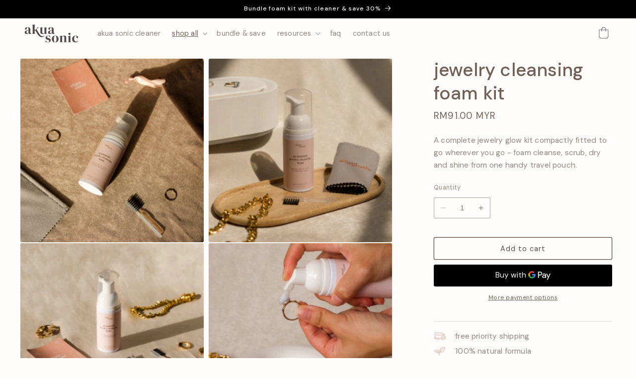

--- FILE ---
content_type: text/html; charset=utf-8
request_url: https://akuasonic.com/en-my/products/jewelry-cleansing-foam-kit-au-naturale
body_size: 47570
content:
<!doctype html>
<html class="no-js" lang="en">
  <head><link href="//akuasonic.com/cdn/shop/t/31/assets/bss-lock-settings.css?v=6232" rel="stylesheet" type="text/css" media="all" />
    <meta charset="utf-8">
    <meta http-equiv="X-UA-Compatible" content="IE=edge">
    <meta name="viewport" content="width=device-width,initial-scale=1">
    <meta name="theme-color" content="">
    <link rel="canonical" href="https://akuasonic.com/en-my/products/jewelry-cleansing-foam-kit-au-naturale"><link rel="icon" type="image/png" href="//akuasonic.com/cdn/shop/files/favicon.png?crop=center&height=32&v=1688539232&width=32"><link rel="preconnect" href="https://fonts.shopifycdn.com" crossorigin><title>
      Jewelry Cleansing Foam Kit
 &ndash; Akuasonic</title>

    
      <meta name="description" content="A complete jewelry glow kit compactly fitted to go wherever you go - foam cleanse, scrub, dry and shine from one handy travel pouch. Formulated with 100% natural ingredients, the Cleansing Foam Kit is safe for all your most hardy pieces, most delicate pieces, and importantly, for your skin too. Clean anything - solid gold, silver, pearls, opals, gold vermeil, diamond jewelry.">
    

    

<meta property="og:site_name" content="Akuasonic">
<meta property="og:url" content="https://akuasonic.com/en-my/products/jewelry-cleansing-foam-kit-au-naturale">
<meta property="og:title" content="Jewelry Cleansing Foam Kit">
<meta property="og:type" content="product">
<meta property="og:description" content="A complete jewelry glow kit compactly fitted to go wherever you go - foam cleanse, scrub, dry and shine from one handy travel pouch. Formulated with 100% natural ingredients, the Cleansing Foam Kit is safe for all your most hardy pieces, most delicate pieces, and importantly, for your skin too. Clean anything - solid gold, silver, pearls, opals, gold vermeil, diamond jewelry."><meta property="og:image" content="http://akuasonic.com/cdn/shop/files/jewelry-cleansing-foam-kit-835585.jpg?v=1718782400">
  <meta property="og:image:secure_url" content="https://akuasonic.com/cdn/shop/files/jewelry-cleansing-foam-kit-835585.jpg?v=1718782400">
  <meta property="og:image:width" content="1500">
  <meta property="og:image:height" content="1500"><meta property="og:price:amount" content="91.00">
  <meta property="og:price:currency" content="MYR"><meta name="twitter:card" content="summary_large_image">
<meta name="twitter:title" content="Jewelry Cleansing Foam Kit">
<meta name="twitter:description" content="A complete jewelry glow kit compactly fitted to go wherever you go - foam cleanse, scrub, dry and shine from one handy travel pouch. Formulated with 100% natural ingredients, the Cleansing Foam Kit is safe for all your most hardy pieces, most delicate pieces, and importantly, for your skin too. Clean anything - solid gold, silver, pearls, opals, gold vermeil, diamond jewelry.">


    <script src="//akuasonic.com/cdn/shop/t/31/assets/constants.js?v=58251544750838685771728871169" defer="defer"></script>
    <script src="//akuasonic.com/cdn/shop/t/31/assets/pubsub.js?v=158357773527763999511728871169" defer="defer"></script>
    <script src="//akuasonic.com/cdn/shop/t/31/assets/global.js?v=54939145903281508041728871169" defer="defer"></script><script src="//akuasonic.com/cdn/shop/t/31/assets/animations.js?v=88693664871331136111728871169" defer="defer"></script><script>window.performance && window.performance.mark && window.performance.mark('shopify.content_for_header.start');</script><meta name="facebook-domain-verification" content="qswpb9pnt1h859d0qiaom2yq6yx6y4">
<meta name="google-site-verification" content="VJKNWZrqccwj6PryyKWSEfVQ0BHEGUTttICmDsKgsq0">
<meta id="shopify-digital-wallet" name="shopify-digital-wallet" content="/55147135125/digital_wallets/dialog">
<meta name="shopify-checkout-api-token" content="6f67c49c78214d2406bf335aac516575">
<meta id="in-context-paypal-metadata" data-shop-id="55147135125" data-venmo-supported="false" data-environment="production" data-locale="en_US" data-paypal-v4="true" data-currency="MYR">
<link rel="alternate" hreflang="x-default" href="https://akuasonic.com/products/jewelry-cleansing-foam-kit-au-naturale">
<link rel="alternate" hreflang="en" href="https://akuasonic.com/products/jewelry-cleansing-foam-kit-au-naturale">
<link rel="alternate" hreflang="en-AU" href="https://akuasonic.com/en-au/products/jewelry-cleansing-foam-kit-au-naturale">
<link rel="alternate" hreflang="en-CA" href="https://akuasonic.com/en-ca/products/jewelry-cleansing-foam-kit-au-naturale">
<link rel="alternate" hreflang="en-HR" href="https://akuasonic.com/en-hr/products/jewelry-cleansing-foam-kit-au-naturale">
<link rel="alternate" hreflang="en-AX" href="https://akuasonic.com/en-eu/products/jewelry-cleansing-foam-kit-au-naturale">
<link rel="alternate" hreflang="en-AD" href="https://akuasonic.com/en-eu/products/jewelry-cleansing-foam-kit-au-naturale">
<link rel="alternate" hreflang="en-AT" href="https://akuasonic.com/en-eu/products/jewelry-cleansing-foam-kit-au-naturale">
<link rel="alternate" hreflang="en-BE" href="https://akuasonic.com/en-eu/products/jewelry-cleansing-foam-kit-au-naturale">
<link rel="alternate" hreflang="en-CY" href="https://akuasonic.com/en-eu/products/jewelry-cleansing-foam-kit-au-naturale">
<link rel="alternate" hreflang="en-EE" href="https://akuasonic.com/en-eu/products/jewelry-cleansing-foam-kit-au-naturale">
<link rel="alternate" hreflang="en-FI" href="https://akuasonic.com/en-eu/products/jewelry-cleansing-foam-kit-au-naturale">
<link rel="alternate" hreflang="en-FR" href="https://akuasonic.com/en-eu/products/jewelry-cleansing-foam-kit-au-naturale">
<link rel="alternate" hreflang="en-GF" href="https://akuasonic.com/en-eu/products/jewelry-cleansing-foam-kit-au-naturale">
<link rel="alternate" hreflang="en-TF" href="https://akuasonic.com/en-eu/products/jewelry-cleansing-foam-kit-au-naturale">
<link rel="alternate" hreflang="en-DE" href="https://akuasonic.com/en-eu/products/jewelry-cleansing-foam-kit-au-naturale">
<link rel="alternate" hreflang="en-GR" href="https://akuasonic.com/en-eu/products/jewelry-cleansing-foam-kit-au-naturale">
<link rel="alternate" hreflang="en-GP" href="https://akuasonic.com/en-eu/products/jewelry-cleansing-foam-kit-au-naturale">
<link rel="alternate" hreflang="en-VA" href="https://akuasonic.com/en-eu/products/jewelry-cleansing-foam-kit-au-naturale">
<link rel="alternate" hreflang="en-IE" href="https://akuasonic.com/en-eu/products/jewelry-cleansing-foam-kit-au-naturale">
<link rel="alternate" hreflang="en-IT" href="https://akuasonic.com/en-eu/products/jewelry-cleansing-foam-kit-au-naturale">
<link rel="alternate" hreflang="en-XK" href="https://akuasonic.com/en-eu/products/jewelry-cleansing-foam-kit-au-naturale">
<link rel="alternate" hreflang="en-LV" href="https://akuasonic.com/en-eu/products/jewelry-cleansing-foam-kit-au-naturale">
<link rel="alternate" hreflang="en-LT" href="https://akuasonic.com/en-eu/products/jewelry-cleansing-foam-kit-au-naturale">
<link rel="alternate" hreflang="en-LU" href="https://akuasonic.com/en-eu/products/jewelry-cleansing-foam-kit-au-naturale">
<link rel="alternate" hreflang="en-MT" href="https://akuasonic.com/en-eu/products/jewelry-cleansing-foam-kit-au-naturale">
<link rel="alternate" hreflang="en-MQ" href="https://akuasonic.com/en-eu/products/jewelry-cleansing-foam-kit-au-naturale">
<link rel="alternate" hreflang="en-YT" href="https://akuasonic.com/en-eu/products/jewelry-cleansing-foam-kit-au-naturale">
<link rel="alternate" hreflang="en-MC" href="https://akuasonic.com/en-eu/products/jewelry-cleansing-foam-kit-au-naturale">
<link rel="alternate" hreflang="en-ME" href="https://akuasonic.com/en-eu/products/jewelry-cleansing-foam-kit-au-naturale">
<link rel="alternate" hreflang="en-NL" href="https://akuasonic.com/en-eu/products/jewelry-cleansing-foam-kit-au-naturale">
<link rel="alternate" hreflang="en-PT" href="https://akuasonic.com/en-eu/products/jewelry-cleansing-foam-kit-au-naturale">
<link rel="alternate" hreflang="en-RE" href="https://akuasonic.com/en-eu/products/jewelry-cleansing-foam-kit-au-naturale">
<link rel="alternate" hreflang="en-BL" href="https://akuasonic.com/en-eu/products/jewelry-cleansing-foam-kit-au-naturale">
<link rel="alternate" hreflang="en-MF" href="https://akuasonic.com/en-eu/products/jewelry-cleansing-foam-kit-au-naturale">
<link rel="alternate" hreflang="en-PM" href="https://akuasonic.com/en-eu/products/jewelry-cleansing-foam-kit-au-naturale">
<link rel="alternate" hreflang="en-SM" href="https://akuasonic.com/en-eu/products/jewelry-cleansing-foam-kit-au-naturale">
<link rel="alternate" hreflang="en-SK" href="https://akuasonic.com/en-eu/products/jewelry-cleansing-foam-kit-au-naturale">
<link rel="alternate" hreflang="en-SI" href="https://akuasonic.com/en-eu/products/jewelry-cleansing-foam-kit-au-naturale">
<link rel="alternate" hreflang="en-ES" href="https://akuasonic.com/en-eu/products/jewelry-cleansing-foam-kit-au-naturale">
<link rel="alternate" hreflang="en-HK" href="https://akuasonic.com/en-hk/products/jewelry-cleansing-foam-kit-au-naturale">
<link rel="alternate" hreflang="ja-JP" href="https://akuasonic.com/ja-jp/products/jewelry-cleansing-foam-kit-au-naturale">
<link rel="alternate" hreflang="en-JP" href="https://akuasonic.com/en-jp/products/jewelry-cleansing-foam-kit-au-naturale">
<link rel="alternate" hreflang="en-MY" href="https://akuasonic.com/en-my/products/jewelry-cleansing-foam-kit-au-naturale">
<link rel="alternate" hreflang="en-MX" href="https://akuasonic.com/en-mx/products/jewelry-cleansing-foam-kit-au-naturale">
<link rel="alternate" hreflang="en-NZ" href="https://akuasonic.com/en-nz/products/jewelry-cleansing-foam-kit-au-naturale">
<link rel="alternate" hreflang="en-NO" href="https://akuasonic.com/en-no/products/jewelry-cleansing-foam-kit-au-naturale">
<link rel="alternate" hreflang="en-SA" href="https://akuasonic.com/en-sa/products/jewelry-cleansing-foam-kit-au-naturale">
<link rel="alternate" hreflang="en-SG" href="https://akuasonic.com/en-sg/products/jewelry-cleansing-foam-kit-au-naturale">
<link rel="alternate" hreflang="en-SE" href="https://akuasonic.com/en-se/products/jewelry-cleansing-foam-kit-au-naturale">
<link rel="alternate" hreflang="en-AE" href="https://akuasonic.com/en-ae/products/jewelry-cleansing-foam-kit-au-naturale">
<link rel="alternate" hreflang="en-GB" href="https://akuasonic.com/en-gb/products/jewelry-cleansing-foam-kit-au-naturale">
<link rel="alternate" hreflang="en-CH" href="https://akuasonic.com/en-ch/products/jewelry-cleansing-foam-kit-au-naturale">
<link rel="alternate" hreflang="en-DK" href="https://akuasonic.com/en-dk/products/jewelry-cleansing-foam-kit-au-naturale">
<link rel="alternate" hreflang="en-PL" href="https://akuasonic.com/en-pl/products/jewelry-cleansing-foam-kit-au-naturale">
<link rel="alternate" hreflang="en-MO" href="https://akuasonic.com/en-mo/products/jewelry-cleansing-foam-kit-au-naturale">
<link rel="alternate" type="application/json+oembed" href="https://akuasonic.com/en-my/products/jewelry-cleansing-foam-kit-au-naturale.oembed">
<script async="async" src="/checkouts/internal/preloads.js?locale=en-MY"></script>
<script id="apple-pay-shop-capabilities" type="application/json">{"shopId":55147135125,"countryCode":"US","currencyCode":"MYR","merchantCapabilities":["supports3DS"],"merchantId":"gid:\/\/shopify\/Shop\/55147135125","merchantName":"Akuasonic","requiredBillingContactFields":["postalAddress","email"],"requiredShippingContactFields":["postalAddress","email"],"shippingType":"shipping","supportedNetworks":["visa","masterCard","amex","discover","elo","jcb"],"total":{"type":"pending","label":"Akuasonic","amount":"1.00"},"shopifyPaymentsEnabled":true,"supportsSubscriptions":true}</script>
<script id="shopify-features" type="application/json">{"accessToken":"6f67c49c78214d2406bf335aac516575","betas":["rich-media-storefront-analytics"],"domain":"akuasonic.com","predictiveSearch":true,"shopId":55147135125,"locale":"en"}</script>
<script>var Shopify = Shopify || {};
Shopify.shop = "akuasonic.myshopify.com";
Shopify.locale = "en";
Shopify.currency = {"active":"MYR","rate":"4.1149115"};
Shopify.country = "MY";
Shopify.theme = {"name":"[LIVE] Akua Sonic Oct 2024","id":146006147292,"schema_name":"Dawn","schema_version":"11.0.0","theme_store_id":887,"role":"main"};
Shopify.theme.handle = "null";
Shopify.theme.style = {"id":null,"handle":null};
Shopify.cdnHost = "akuasonic.com/cdn";
Shopify.routes = Shopify.routes || {};
Shopify.routes.root = "/en-my/";</script>
<script type="module">!function(o){(o.Shopify=o.Shopify||{}).modules=!0}(window);</script>
<script>!function(o){function n(){var o=[];function n(){o.push(Array.prototype.slice.apply(arguments))}return n.q=o,n}var t=o.Shopify=o.Shopify||{};t.loadFeatures=n(),t.autoloadFeatures=n()}(window);</script>
<script id="shop-js-analytics" type="application/json">{"pageType":"product"}</script>
<script defer="defer" async type="module" src="//akuasonic.com/cdn/shopifycloud/shop-js/modules/v2/client.init-shop-cart-sync_BApSsMSl.en.esm.js"></script>
<script defer="defer" async type="module" src="//akuasonic.com/cdn/shopifycloud/shop-js/modules/v2/chunk.common_CBoos6YZ.esm.js"></script>
<script type="module">
  await import("//akuasonic.com/cdn/shopifycloud/shop-js/modules/v2/client.init-shop-cart-sync_BApSsMSl.en.esm.js");
await import("//akuasonic.com/cdn/shopifycloud/shop-js/modules/v2/chunk.common_CBoos6YZ.esm.js");

  window.Shopify.SignInWithShop?.initShopCartSync?.({"fedCMEnabled":true,"windoidEnabled":true});

</script>
<script>(function() {
  var isLoaded = false;
  function asyncLoad() {
    if (isLoaded) return;
    isLoaded = true;
    var urls = ["https:\/\/loox.io\/widget\/NJ-jT7nZHc\/loox.1617478826576.js?shop=akuasonic.myshopify.com","https:\/\/image-optimizer.salessquad.co.uk\/scripts\/tiny_img_not_found_notifier_394c689386f8b5a22dc725f6a76a66e0.js?shop=akuasonic.myshopify.com","https:\/\/app.blocky-app.com\/get_script\/a2fa54c860c311ed9d7572ba6051dd2e.js?v=270504\u0026shop=akuasonic.myshopify.com","\/\/cdn.shopify.com\/proxy\/bbe7e50f0f119709d7f1a37cbd617b242c148649e69becf9d9c9b919535a58ea\/api.goaffpro.com\/loader.js?shop=akuasonic.myshopify.com\u0026sp-cache-control=cHVibGljLCBtYXgtYWdlPTkwMA"];
    for (var i = 0; i < urls.length; i++) {
      var s = document.createElement('script');
      s.type = 'text/javascript';
      s.async = true;
      s.src = urls[i];
      var x = document.getElementsByTagName('script')[0];
      x.parentNode.insertBefore(s, x);
    }
  };
  if(window.attachEvent) {
    window.attachEvent('onload', asyncLoad);
  } else {
    window.addEventListener('load', asyncLoad, false);
  }
})();</script>
<script id="__st">var __st={"a":55147135125,"offset":-18000,"reqid":"c30e198e-819e-4dc4-a3ac-c8939b67aa34-1768931568","pageurl":"akuasonic.com\/en-my\/products\/jewelry-cleansing-foam-kit-au-naturale","u":"4cba80358886","p":"product","rtyp":"product","rid":8059984740572};</script>
<script>window.ShopifyPaypalV4VisibilityTracking = true;</script>
<script id="captcha-bootstrap">!function(){'use strict';const t='contact',e='account',n='new_comment',o=[[t,t],['blogs',n],['comments',n],[t,'customer']],c=[[e,'customer_login'],[e,'guest_login'],[e,'recover_customer_password'],[e,'create_customer']],r=t=>t.map((([t,e])=>`form[action*='/${t}']:not([data-nocaptcha='true']) input[name='form_type'][value='${e}']`)).join(','),a=t=>()=>t?[...document.querySelectorAll(t)].map((t=>t.form)):[];function s(){const t=[...o],e=r(t);return a(e)}const i='password',u='form_key',d=['recaptcha-v3-token','g-recaptcha-response','h-captcha-response',i],f=()=>{try{return window.sessionStorage}catch{return}},m='__shopify_v',_=t=>t.elements[u];function p(t,e,n=!1){try{const o=window.sessionStorage,c=JSON.parse(o.getItem(e)),{data:r}=function(t){const{data:e,action:n}=t;return t[m]||n?{data:e,action:n}:{data:t,action:n}}(c);for(const[e,n]of Object.entries(r))t.elements[e]&&(t.elements[e].value=n);n&&o.removeItem(e)}catch(o){console.error('form repopulation failed',{error:o})}}const l='form_type',E='cptcha';function T(t){t.dataset[E]=!0}const w=window,h=w.document,L='Shopify',v='ce_forms',y='captcha';let A=!1;((t,e)=>{const n=(g='f06e6c50-85a8-45c8-87d0-21a2b65856fe',I='https://cdn.shopify.com/shopifycloud/storefront-forms-hcaptcha/ce_storefront_forms_captcha_hcaptcha.v1.5.2.iife.js',D={infoText:'Protected by hCaptcha',privacyText:'Privacy',termsText:'Terms'},(t,e,n)=>{const o=w[L][v],c=o.bindForm;if(c)return c(t,g,e,D).then(n);var r;o.q.push([[t,g,e,D],n]),r=I,A||(h.body.append(Object.assign(h.createElement('script'),{id:'captcha-provider',async:!0,src:r})),A=!0)});var g,I,D;w[L]=w[L]||{},w[L][v]=w[L][v]||{},w[L][v].q=[],w[L][y]=w[L][y]||{},w[L][y].protect=function(t,e){n(t,void 0,e),T(t)},Object.freeze(w[L][y]),function(t,e,n,w,h,L){const[v,y,A,g]=function(t,e,n){const i=e?o:[],u=t?c:[],d=[...i,...u],f=r(d),m=r(i),_=r(d.filter((([t,e])=>n.includes(e))));return[a(f),a(m),a(_),s()]}(w,h,L),I=t=>{const e=t.target;return e instanceof HTMLFormElement?e:e&&e.form},D=t=>v().includes(t);t.addEventListener('submit',(t=>{const e=I(t);if(!e)return;const n=D(e)&&!e.dataset.hcaptchaBound&&!e.dataset.recaptchaBound,o=_(e),c=g().includes(e)&&(!o||!o.value);(n||c)&&t.preventDefault(),c&&!n&&(function(t){try{if(!f())return;!function(t){const e=f();if(!e)return;const n=_(t);if(!n)return;const o=n.value;o&&e.removeItem(o)}(t);const e=Array.from(Array(32),(()=>Math.random().toString(36)[2])).join('');!function(t,e){_(t)||t.append(Object.assign(document.createElement('input'),{type:'hidden',name:u})),t.elements[u].value=e}(t,e),function(t,e){const n=f();if(!n)return;const o=[...t.querySelectorAll(`input[type='${i}']`)].map((({name:t})=>t)),c=[...d,...o],r={};for(const[a,s]of new FormData(t).entries())c.includes(a)||(r[a]=s);n.setItem(e,JSON.stringify({[m]:1,action:t.action,data:r}))}(t,e)}catch(e){console.error('failed to persist form',e)}}(e),e.submit())}));const S=(t,e)=>{t&&!t.dataset[E]&&(n(t,e.some((e=>e===t))),T(t))};for(const o of['focusin','change'])t.addEventListener(o,(t=>{const e=I(t);D(e)&&S(e,y())}));const B=e.get('form_key'),M=e.get(l),P=B&&M;t.addEventListener('DOMContentLoaded',(()=>{const t=y();if(P)for(const e of t)e.elements[l].value===M&&p(e,B);[...new Set([...A(),...v().filter((t=>'true'===t.dataset.shopifyCaptcha))])].forEach((e=>S(e,t)))}))}(h,new URLSearchParams(w.location.search),n,t,e,['guest_login'])})(!0,!0)}();</script>
<script integrity="sha256-4kQ18oKyAcykRKYeNunJcIwy7WH5gtpwJnB7kiuLZ1E=" data-source-attribution="shopify.loadfeatures" defer="defer" src="//akuasonic.com/cdn/shopifycloud/storefront/assets/storefront/load_feature-a0a9edcb.js" crossorigin="anonymous"></script>
<script data-source-attribution="shopify.dynamic_checkout.dynamic.init">var Shopify=Shopify||{};Shopify.PaymentButton=Shopify.PaymentButton||{isStorefrontPortableWallets:!0,init:function(){window.Shopify.PaymentButton.init=function(){};var t=document.createElement("script");t.src="https://akuasonic.com/cdn/shopifycloud/portable-wallets/latest/portable-wallets.en.js",t.type="module",document.head.appendChild(t)}};
</script>
<script data-source-attribution="shopify.dynamic_checkout.buyer_consent">
  function portableWalletsHideBuyerConsent(e){var t=document.getElementById("shopify-buyer-consent"),n=document.getElementById("shopify-subscription-policy-button");t&&n&&(t.classList.add("hidden"),t.setAttribute("aria-hidden","true"),n.removeEventListener("click",e))}function portableWalletsShowBuyerConsent(e){var t=document.getElementById("shopify-buyer-consent"),n=document.getElementById("shopify-subscription-policy-button");t&&n&&(t.classList.remove("hidden"),t.removeAttribute("aria-hidden"),n.addEventListener("click",e))}window.Shopify?.PaymentButton&&(window.Shopify.PaymentButton.hideBuyerConsent=portableWalletsHideBuyerConsent,window.Shopify.PaymentButton.showBuyerConsent=portableWalletsShowBuyerConsent);
</script>
<script>
  function portableWalletsCleanup(e){e&&e.src&&console.error("Failed to load portable wallets script "+e.src);var t=document.querySelectorAll("shopify-accelerated-checkout .shopify-payment-button__skeleton, shopify-accelerated-checkout-cart .wallet-cart-button__skeleton"),e=document.getElementById("shopify-buyer-consent");for(let e=0;e<t.length;e++)t[e].remove();e&&e.remove()}function portableWalletsNotLoadedAsModule(e){e instanceof ErrorEvent&&"string"==typeof e.message&&e.message.includes("import.meta")&&"string"==typeof e.filename&&e.filename.includes("portable-wallets")&&(window.removeEventListener("error",portableWalletsNotLoadedAsModule),window.Shopify.PaymentButton.failedToLoad=e,"loading"===document.readyState?document.addEventListener("DOMContentLoaded",window.Shopify.PaymentButton.init):window.Shopify.PaymentButton.init())}window.addEventListener("error",portableWalletsNotLoadedAsModule);
</script>

<script type="module" src="https://akuasonic.com/cdn/shopifycloud/portable-wallets/latest/portable-wallets.en.js" onError="portableWalletsCleanup(this)" crossorigin="anonymous"></script>
<script nomodule>
  document.addEventListener("DOMContentLoaded", portableWalletsCleanup);
</script>

<script id='scb4127' type='text/javascript' async='' src='https://akuasonic.com/cdn/shopifycloud/privacy-banner/storefront-banner.js'></script><link id="shopify-accelerated-checkout-styles" rel="stylesheet" media="screen" href="https://akuasonic.com/cdn/shopifycloud/portable-wallets/latest/accelerated-checkout-backwards-compat.css" crossorigin="anonymous">
<style id="shopify-accelerated-checkout-cart">
        #shopify-buyer-consent {
  margin-top: 1em;
  display: inline-block;
  width: 100%;
}

#shopify-buyer-consent.hidden {
  display: none;
}

#shopify-subscription-policy-button {
  background: none;
  border: none;
  padding: 0;
  text-decoration: underline;
  font-size: inherit;
  cursor: pointer;
}

#shopify-subscription-policy-button::before {
  box-shadow: none;
}

      </style>
<script id="sections-script" data-sections="header" defer="defer" src="//akuasonic.com/cdn/shop/t/31/compiled_assets/scripts.js?v=6232"></script>
<script>window.performance && window.performance.mark && window.performance.mark('shopify.content_for_header.end');</script>


    <style data-shopify>
      @font-face {
  font-family: "DM Sans";
  font-weight: 400;
  font-style: normal;
  font-display: swap;
  src: url("//akuasonic.com/cdn/fonts/dm_sans/dmsans_n4.ec80bd4dd7e1a334c969c265873491ae56018d72.woff2") format("woff2"),
       url("//akuasonic.com/cdn/fonts/dm_sans/dmsans_n4.87bdd914d8a61247b911147ae68e754d695c58a6.woff") format("woff");
}

      @font-face {
  font-family: "DM Sans";
  font-weight: 700;
  font-style: normal;
  font-display: swap;
  src: url("//akuasonic.com/cdn/fonts/dm_sans/dmsans_n7.97e21d81502002291ea1de8aefb79170c6946ce5.woff2") format("woff2"),
       url("//akuasonic.com/cdn/fonts/dm_sans/dmsans_n7.af5c214f5116410ca1d53a2090665620e78e2e1b.woff") format("woff");
}

      @font-face {
  font-family: "DM Sans";
  font-weight: 400;
  font-style: italic;
  font-display: swap;
  src: url("//akuasonic.com/cdn/fonts/dm_sans/dmsans_i4.b8fe05e69ee95d5a53155c346957d8cbf5081c1a.woff2") format("woff2"),
       url("//akuasonic.com/cdn/fonts/dm_sans/dmsans_i4.403fe28ee2ea63e142575c0aa47684d65f8c23a0.woff") format("woff");
}

      @font-face {
  font-family: "DM Sans";
  font-weight: 700;
  font-style: italic;
  font-display: swap;
  src: url("//akuasonic.com/cdn/fonts/dm_sans/dmsans_i7.52b57f7d7342eb7255084623d98ab83fd96e7f9b.woff2") format("woff2"),
       url("//akuasonic.com/cdn/fonts/dm_sans/dmsans_i7.d5e14ef18a1d4a8ce78a4187580b4eb1759c2eda.woff") format("woff");
}

      @font-face {
  font-family: "DM Sans";
  font-weight: 500;
  font-style: normal;
  font-display: swap;
  src: url("//akuasonic.com/cdn/fonts/dm_sans/dmsans_n5.8a0f1984c77eb7186ceb87c4da2173ff65eb012e.woff2") format("woff2"),
       url("//akuasonic.com/cdn/fonts/dm_sans/dmsans_n5.9ad2e755a89e15b3d6c53259daad5fc9609888e6.woff") format("woff");
}


      
        :root,
        .color-background-1 {
          --color-background: 255,253,252;
        
          --gradient-background: #fffdfc;
        
        --color-foreground: 113,95,85;
        --color-shadow: 102,81,69;
        --color-button: 90,76,68;
        --color-button-text: 255,255,255;
        --color-secondary-button: 255,253,252;
        --color-secondary-button-text: 90,76,68;
        --color-link: 90,76,68;
        --color-badge-foreground: 113,95,85;
        --color-badge-background: 255,253,252;
        --color-badge-border: 113,95,85;
        --payment-terms-background-color: rgb(255 253 252);
      }
      
        
        .color-background-2 {
          --color-background: 248,238,231;
        
          --gradient-background: #f8eee7;
        
        --color-foreground: 113,95,85;
        --color-shadow: 102,81,69;
        --color-button: 255,253,252;
        --color-button-text: 90,76,68;
        --color-secondary-button: 248,238,231;
        --color-secondary-button-text: 113,95,85;
        --color-link: 113,95,85;
        --color-badge-foreground: 113,95,85;
        --color-badge-background: 248,238,231;
        --color-badge-border: 113,95,85;
        --payment-terms-background-color: rgb(248 238 231);
      }
      
        
        .color-inverse {
          --color-background: 248,237,230;
        
          --gradient-background: #f8ede6;
        
        --color-foreground: 255,255,255;
        --color-shadow: 102,81,69;
        --color-button: 255,255,255;
        --color-button-text: 90,76,68;
        --color-secondary-button: 248,237,230;
        --color-secondary-button-text: 255,255,255;
        --color-link: 255,255,255;
        --color-badge-foreground: 255,255,255;
        --color-badge-background: 248,237,230;
        --color-badge-border: 255,255,255;
        --payment-terms-background-color: rgb(248 237 230);
      }
      
        
        .color-accent-1 {
          --color-background: 90,76,68;
        
          --gradient-background: #5a4c44;
        
        --color-foreground: 255,255,255;
        --color-shadow: 102,81,69;
        --color-button: 255,253,252;
        --color-button-text: 90,76,68;
        --color-secondary-button: 90,76,68;
        --color-secondary-button-text: 255,253,252;
        --color-link: 255,253,252;
        --color-badge-foreground: 255,255,255;
        --color-badge-background: 90,76,68;
        --color-badge-border: 255,255,255;
        --payment-terms-background-color: rgb(90 76 68);
      }
      
        
        .color-accent-2 {
          --color-background: 233,219,209;
        
          --gradient-background: #e9dbd1;
        
        --color-foreground: 113,95,85;
        --color-shadow: 102,81,69;
        --color-button: 90,76,68;
        --color-button-text: 255,253,252;
        --color-secondary-button: 233,219,209;
        --color-secondary-button-text: 90,76,68;
        --color-link: 90,76,68;
        --color-badge-foreground: 113,95,85;
        --color-badge-background: 233,219,209;
        --color-badge-border: 113,95,85;
        --payment-terms-background-color: rgb(233 219 209);
      }
      
        
        .color-scheme-92a470e2-89a3-4881-b8bc-c12aaef534ca {
          --color-background: 248,238,231;
        
          --gradient-background: #f8eee7;
        
        --color-foreground: 113,95,85;
        --color-shadow: 102,81,69;
        --color-button: 90,76,68;
        --color-button-text: 255,255,255;
        --color-secondary-button: 248,238,231;
        --color-secondary-button-text: 90,76,68;
        --color-link: 90,76,68;
        --color-badge-foreground: 113,95,85;
        --color-badge-background: 248,238,231;
        --color-badge-border: 113,95,85;
        --payment-terms-background-color: rgb(248 238 231);
      }
      
        
        .color-scheme-e5036f2c-0e25-470c-a58d-5cd58fe254b0 {
          --color-background: 0,0,0;
        
          --gradient-background: #000000;
        
        --color-foreground: 255,253,252;
        --color-shadow: 102,81,69;
        --color-button: 90,76,68;
        --color-button-text: 255,255,255;
        --color-secondary-button: 0,0,0;
        --color-secondary-button-text: 90,76,68;
        --color-link: 90,76,68;
        --color-badge-foreground: 255,253,252;
        --color-badge-background: 0,0,0;
        --color-badge-border: 255,253,252;
        --payment-terms-background-color: rgb(0 0 0);
      }
      

      body, .color-background-1, .color-background-2, .color-inverse, .color-accent-1, .color-accent-2, .color-scheme-92a470e2-89a3-4881-b8bc-c12aaef534ca, .color-scheme-e5036f2c-0e25-470c-a58d-5cd58fe254b0 {
        color: rgba(var(--color-foreground), 0.75);
        background-color: rgb(var(--color-background));
      }

      :root {
        --font-body-family: "DM Sans", sans-serif;
        --font-body-style: normal;
        --font-body-weight: 400;
        --font-body-weight-bold: 700;

        --font-heading-family: "DM Sans", sans-serif;
        --font-heading-style: normal;
        --font-heading-weight: 500;

        --font-body-scale: 1.2;
        --font-heading-scale: 0.9583333333333334;

        --media-padding: px;
        --media-border-opacity: 0.05;
        --media-border-width: 1px;
        --media-radius: 4px;
        --media-shadow-opacity: 0.0;
        --media-shadow-horizontal-offset: 0px;
        --media-shadow-vertical-offset: 4px;
        --media-shadow-blur-radius: 5px;
        --media-shadow-visible: 0;

        --page-width: 150rem;
        --page-width-margin: 0rem;

        --product-card-image-padding: 0.0rem;
        --product-card-corner-radius: 0.4rem;
        --product-card-text-alignment: left;
        --product-card-border-width: 0.0rem;
        --product-card-border-opacity: 0.1;
        --product-card-shadow-opacity: 0.0;
        --product-card-shadow-visible: 0;
        --product-card-shadow-horizontal-offset: 0.0rem;
        --product-card-shadow-vertical-offset: 0.4rem;
        --product-card-shadow-blur-radius: 0.5rem;

        --collection-card-image-padding: 0.0rem;
        --collection-card-corner-radius: 0.4rem;
        --collection-card-text-alignment: left;
        --collection-card-border-width: 0.0rem;
        --collection-card-border-opacity: 0.1;
        --collection-card-shadow-opacity: 0.0;
        --collection-card-shadow-visible: 0;
        --collection-card-shadow-horizontal-offset: 0.0rem;
        --collection-card-shadow-vertical-offset: 0.4rem;
        --collection-card-shadow-blur-radius: 0.5rem;

        --blog-card-image-padding: 0.0rem;
        --blog-card-corner-radius: 0.4rem;
        --blog-card-text-alignment: left;
        --blog-card-border-width: 0.0rem;
        --blog-card-border-opacity: 0.1;
        --blog-card-shadow-opacity: 0.0;
        --blog-card-shadow-visible: 0;
        --blog-card-shadow-horizontal-offset: 0.0rem;
        --blog-card-shadow-vertical-offset: 0.4rem;
        --blog-card-shadow-blur-radius: 0.5rem;

        --badge-corner-radius: 4.0rem;

        --popup-border-width: 2px;
        --popup-border-opacity: 0.1;
        --popup-corner-radius: 4px;
        --popup-shadow-opacity: 0.0;
        --popup-shadow-horizontal-offset: 0px;
        --popup-shadow-vertical-offset: 4px;
        --popup-shadow-blur-radius: 5px;

        --drawer-border-width: 2px;
        --drawer-border-opacity: 0.1;
        --drawer-shadow-opacity: 0.0;
        --drawer-shadow-horizontal-offset: 0px;
        --drawer-shadow-vertical-offset: 4px;
        --drawer-shadow-blur-radius: 5px;

        --spacing-sections-desktop: 0px;
        --spacing-sections-mobile: 0px;

        --grid-desktop-vertical-spacing: 8px;
        --grid-desktop-horizontal-spacing: 16px;
        --grid-mobile-vertical-spacing: 4px;
        --grid-mobile-horizontal-spacing: 8px;

        --text-boxes-border-opacity: 0.1;
        --text-boxes-border-width: 0px;
        --text-boxes-radius: 4px;
        --text-boxes-shadow-opacity: 0.0;
        --text-boxes-shadow-visible: 0;
        --text-boxes-shadow-horizontal-offset: 0px;
        --text-boxes-shadow-vertical-offset: 4px;
        --text-boxes-shadow-blur-radius: 5px;

        --buttons-radius: 2px;
        --buttons-radius-outset: 3px;
        --buttons-border-width: 1px;
        --buttons-border-opacity: 1.0;
        --buttons-shadow-opacity: 0.0;
        --buttons-shadow-visible: 0;
        --buttons-shadow-horizontal-offset: 0px;
        --buttons-shadow-vertical-offset: 4px;
        --buttons-shadow-blur-radius: 5px;
        --buttons-border-offset: 0.3px;

        --inputs-radius: 2px;
        --inputs-border-width: 1px;
        --inputs-border-opacity: 0.55;
        --inputs-shadow-opacity: 0.0;
        --inputs-shadow-horizontal-offset: 0px;
        --inputs-margin-offset: 0px;
        --inputs-shadow-vertical-offset: -6px;
        --inputs-shadow-blur-radius: 5px;
        --inputs-radius-outset: 3px;

        --variant-pills-radius: 40px;
        --variant-pills-border-width: 1px;
        --variant-pills-border-opacity: 0.55;
        --variant-pills-shadow-opacity: 0.05;
        --variant-pills-shadow-horizontal-offset: 0px;
        --variant-pills-shadow-vertical-offset: 4px;
        --variant-pills-shadow-blur-radius: 5px;
      }

      *,
      *::before,
      *::after {
        box-sizing: inherit;
      }

      html {
        box-sizing: border-box;
        /* mc-custom 005 start change percentage of font-size from 62.5% to 50% */
        font-size: calc(var(--font-body-scale) * 50%);
        /* mc-custom 005 end change percentage of font-size from 62.5% to 50% */
        height: 100%;
      }

      body {
        display: grid;
        grid-template-rows: auto auto 1fr auto;
        grid-template-columns: 100%;
        min-height: 100%;
        margin: 0;
        font-size: 1.6rem;
        /* mc-custom 029 start change letter spacing from 0.06rem to 0.02rem */
        letter-spacing: 0.02rem;
        /* mc-custom 029 end change letter spacing from 0.06rem to 0.02rem */
        line-height: calc(1 + 0.8 / var(--font-body-scale));
        font-family: var(--font-body-family);
        font-style: var(--font-body-style);
        font-weight: var(--font-body-weight);
      }

      @media screen and (min-width: 750px) {
        body {
          font-size: 1.6rem;
        }
      }
    </style>

    <link href="//akuasonic.com/cdn/shop/t/31/assets/base.css?v=120646130621378114881738942004" rel="stylesheet" type="text/css" media="all" />
    <link href="//akuasonic.com/cdn/shop/t/31/assets/customStyle.css?v=17994559810180544331728871169" rel="stylesheet" type="text/css" media="all" />
<link rel="preload" as="font" href="//akuasonic.com/cdn/fonts/dm_sans/dmsans_n4.ec80bd4dd7e1a334c969c265873491ae56018d72.woff2" type="font/woff2" crossorigin><link rel="preload" as="font" href="//akuasonic.com/cdn/fonts/dm_sans/dmsans_n5.8a0f1984c77eb7186ceb87c4da2173ff65eb012e.woff2" type="font/woff2" crossorigin><link href="//akuasonic.com/cdn/shop/t/31/assets/component-localization-form.css?v=41502798158341483511728871169" rel="stylesheet" type="text/css" media="all" />
      <script src="//akuasonic.com/cdn/shop/t/31/assets/localization-form.js?v=161644695336821385561728871169" defer="defer"></script><script>
      document.documentElement.className = document.documentElement.className.replace('no-js', 'js');
      if (Shopify.designMode) {
        document.documentElement.classList.add('shopify-design-mode');
      }
    </script>
  
	<script>var loox_global_hash = '1767525849408';</script><style>.loox-reviews-default { max-width: 1200px; margin: 0 auto; }.loox-rating .loox-icon { color:#E3BEB0; }
:root { --lxs-rating-icon-color: #E3BEB0; }</style>
<!-- BEGIN app block: shopify://apps/klaviyo-email-marketing-sms/blocks/klaviyo-onsite-embed/2632fe16-c075-4321-a88b-50b567f42507 -->












  <script async src="https://static.klaviyo.com/onsite/js/RrAjMM/klaviyo.js?company_id=RrAjMM"></script>
  <script>!function(){if(!window.klaviyo){window._klOnsite=window._klOnsite||[];try{window.klaviyo=new Proxy({},{get:function(n,i){return"push"===i?function(){var n;(n=window._klOnsite).push.apply(n,arguments)}:function(){for(var n=arguments.length,o=new Array(n),w=0;w<n;w++)o[w]=arguments[w];var t="function"==typeof o[o.length-1]?o.pop():void 0,e=new Promise((function(n){window._klOnsite.push([i].concat(o,[function(i){t&&t(i),n(i)}]))}));return e}}})}catch(n){window.klaviyo=window.klaviyo||[],window.klaviyo.push=function(){var n;(n=window._klOnsite).push.apply(n,arguments)}}}}();</script>

  
    <script id="viewed_product">
      if (item == null) {
        var _learnq = _learnq || [];

        var MetafieldReviews = null
        var MetafieldYotpoRating = null
        var MetafieldYotpoCount = null
        var MetafieldLooxRating = null
        var MetafieldLooxCount = null
        var okendoProduct = null
        var okendoProductReviewCount = null
        var okendoProductReviewAverageValue = null
        try {
          // The following fields are used for Customer Hub recently viewed in order to add reviews.
          // This information is not part of __kla_viewed. Instead, it is part of __kla_viewed_reviewed_items
          MetafieldReviews = {};
          MetafieldYotpoRating = null
          MetafieldYotpoCount = null
          MetafieldLooxRating = "4.5"
          MetafieldLooxCount = 8

          okendoProduct = null
          // If the okendo metafield is not legacy, it will error, which then requires the new json formatted data
          if (okendoProduct && 'error' in okendoProduct) {
            okendoProduct = null
          }
          okendoProductReviewCount = okendoProduct ? okendoProduct.reviewCount : null
          okendoProductReviewAverageValue = okendoProduct ? okendoProduct.reviewAverageValue : null
        } catch (error) {
          console.error('Error in Klaviyo onsite reviews tracking:', error);
        }

        var item = {
          Name: "jewelry cleansing foam kit",
          ProductID: 8059984740572,
          Categories: ["Akua Sonic Cleaner Featured Combos","Akua Sonic Luxury On The Go Jewelry Wipes","Akua Sonic Travel Jewelry Case","Akua Sonic Travertine Display Tray Featured Combos","Akua Sonic Ultimate Collection","Anti Tarnish Sleeves","Deals Collection","Diamond Radiance Pen Featured Combos","Full Range","Girls Night Collection","Home page","Investment Jewelry Care Collection","Last Minute Gems","Reviewed","Travel Collection","upsells","Wedding Engagement Gifts Collection","Weekender Set Collection"],
          ImageURL: "https://akuasonic.com/cdn/shop/files/jewelry-cleansing-foam-kit-835585_grande.jpg?v=1718782400",
          URL: "https://akuasonic.com/en-my/products/jewelry-cleansing-foam-kit-au-naturale",
          Brand: "Akuasonic",
          Price: "RM91.00 MYR",
          Value: "91.00",
          CompareAtPrice: "RM0.00 MYR"
        };
        _learnq.push(['track', 'Viewed Product', item]);
        _learnq.push(['trackViewedItem', {
          Title: item.Name,
          ItemId: item.ProductID,
          Categories: item.Categories,
          ImageUrl: item.ImageURL,
          Url: item.URL,
          Metadata: {
            Brand: item.Brand,
            Price: item.Price,
            Value: item.Value,
            CompareAtPrice: item.CompareAtPrice
          },
          metafields:{
            reviews: MetafieldReviews,
            yotpo:{
              rating: MetafieldYotpoRating,
              count: MetafieldYotpoCount,
            },
            loox:{
              rating: MetafieldLooxRating,
              count: MetafieldLooxCount,
            },
            okendo: {
              rating: okendoProductReviewAverageValue,
              count: okendoProductReviewCount,
            }
          }
        }]);
      }
    </script>
  




  <script>
    window.klaviyoReviewsProductDesignMode = false
  </script>







<!-- END app block --><!-- BEGIN app block: shopify://apps/currency-converter/blocks/app-embed-block/a56d6bd1-e9df-4a4a-b98e-e9bb5c43a042 --><script>
    window.codeblackbelt = window.codeblackbelt || {};
    window.codeblackbelt.shop = window.codeblackbelt.shop || 'akuasonic.myshopify.com';
    </script><script src="//cdn.codeblackbelt.com/widgets/currency-converter-plus/main.min.js?version=2026012012-0500" async></script>
<!-- END app block --><link href="https://monorail-edge.shopifysvc.com" rel="dns-prefetch">
<script>(function(){if ("sendBeacon" in navigator && "performance" in window) {try {var session_token_from_headers = performance.getEntriesByType('navigation')[0].serverTiming.find(x => x.name == '_s').description;} catch {var session_token_from_headers = undefined;}var session_cookie_matches = document.cookie.match(/_shopify_s=([^;]*)/);var session_token_from_cookie = session_cookie_matches && session_cookie_matches.length === 2 ? session_cookie_matches[1] : "";var session_token = session_token_from_headers || session_token_from_cookie || "";function handle_abandonment_event(e) {var entries = performance.getEntries().filter(function(entry) {return /monorail-edge.shopifysvc.com/.test(entry.name);});if (!window.abandonment_tracked && entries.length === 0) {window.abandonment_tracked = true;var currentMs = Date.now();var navigation_start = performance.timing.navigationStart;var payload = {shop_id: 55147135125,url: window.location.href,navigation_start,duration: currentMs - navigation_start,session_token,page_type: "product"};window.navigator.sendBeacon("https://monorail-edge.shopifysvc.com/v1/produce", JSON.stringify({schema_id: "online_store_buyer_site_abandonment/1.1",payload: payload,metadata: {event_created_at_ms: currentMs,event_sent_at_ms: currentMs}}));}}window.addEventListener('pagehide', handle_abandonment_event);}}());</script>
<script id="web-pixels-manager-setup">(function e(e,d,r,n,o){if(void 0===o&&(o={}),!Boolean(null===(a=null===(i=window.Shopify)||void 0===i?void 0:i.analytics)||void 0===a?void 0:a.replayQueue)){var i,a;window.Shopify=window.Shopify||{};var t=window.Shopify;t.analytics=t.analytics||{};var s=t.analytics;s.replayQueue=[],s.publish=function(e,d,r){return s.replayQueue.push([e,d,r]),!0};try{self.performance.mark("wpm:start")}catch(e){}var l=function(){var e={modern:/Edge?\/(1{2}[4-9]|1[2-9]\d|[2-9]\d{2}|\d{4,})\.\d+(\.\d+|)|Firefox\/(1{2}[4-9]|1[2-9]\d|[2-9]\d{2}|\d{4,})\.\d+(\.\d+|)|Chrom(ium|e)\/(9{2}|\d{3,})\.\d+(\.\d+|)|(Maci|X1{2}).+ Version\/(15\.\d+|(1[6-9]|[2-9]\d|\d{3,})\.\d+)([,.]\d+|)( \(\w+\)|)( Mobile\/\w+|) Safari\/|Chrome.+OPR\/(9{2}|\d{3,})\.\d+\.\d+|(CPU[ +]OS|iPhone[ +]OS|CPU[ +]iPhone|CPU IPhone OS|CPU iPad OS)[ +]+(15[._]\d+|(1[6-9]|[2-9]\d|\d{3,})[._]\d+)([._]\d+|)|Android:?[ /-](13[3-9]|1[4-9]\d|[2-9]\d{2}|\d{4,})(\.\d+|)(\.\d+|)|Android.+Firefox\/(13[5-9]|1[4-9]\d|[2-9]\d{2}|\d{4,})\.\d+(\.\d+|)|Android.+Chrom(ium|e)\/(13[3-9]|1[4-9]\d|[2-9]\d{2}|\d{4,})\.\d+(\.\d+|)|SamsungBrowser\/([2-9]\d|\d{3,})\.\d+/,legacy:/Edge?\/(1[6-9]|[2-9]\d|\d{3,})\.\d+(\.\d+|)|Firefox\/(5[4-9]|[6-9]\d|\d{3,})\.\d+(\.\d+|)|Chrom(ium|e)\/(5[1-9]|[6-9]\d|\d{3,})\.\d+(\.\d+|)([\d.]+$|.*Safari\/(?![\d.]+ Edge\/[\d.]+$))|(Maci|X1{2}).+ Version\/(10\.\d+|(1[1-9]|[2-9]\d|\d{3,})\.\d+)([,.]\d+|)( \(\w+\)|)( Mobile\/\w+|) Safari\/|Chrome.+OPR\/(3[89]|[4-9]\d|\d{3,})\.\d+\.\d+|(CPU[ +]OS|iPhone[ +]OS|CPU[ +]iPhone|CPU IPhone OS|CPU iPad OS)[ +]+(10[._]\d+|(1[1-9]|[2-9]\d|\d{3,})[._]\d+)([._]\d+|)|Android:?[ /-](13[3-9]|1[4-9]\d|[2-9]\d{2}|\d{4,})(\.\d+|)(\.\d+|)|Mobile Safari.+OPR\/([89]\d|\d{3,})\.\d+\.\d+|Android.+Firefox\/(13[5-9]|1[4-9]\d|[2-9]\d{2}|\d{4,})\.\d+(\.\d+|)|Android.+Chrom(ium|e)\/(13[3-9]|1[4-9]\d|[2-9]\d{2}|\d{4,})\.\d+(\.\d+|)|Android.+(UC? ?Browser|UCWEB|U3)[ /]?(15\.([5-9]|\d{2,})|(1[6-9]|[2-9]\d|\d{3,})\.\d+)\.\d+|SamsungBrowser\/(5\.\d+|([6-9]|\d{2,})\.\d+)|Android.+MQ{2}Browser\/(14(\.(9|\d{2,})|)|(1[5-9]|[2-9]\d|\d{3,})(\.\d+|))(\.\d+|)|K[Aa][Ii]OS\/(3\.\d+|([4-9]|\d{2,})\.\d+)(\.\d+|)/},d=e.modern,r=e.legacy,n=navigator.userAgent;return n.match(d)?"modern":n.match(r)?"legacy":"unknown"}(),u="modern"===l?"modern":"legacy",c=(null!=n?n:{modern:"",legacy:""})[u],f=function(e){return[e.baseUrl,"/wpm","/b",e.hashVersion,"modern"===e.buildTarget?"m":"l",".js"].join("")}({baseUrl:d,hashVersion:r,buildTarget:u}),m=function(e){var d=e.version,r=e.bundleTarget,n=e.surface,o=e.pageUrl,i=e.monorailEndpoint;return{emit:function(e){var a=e.status,t=e.errorMsg,s=(new Date).getTime(),l=JSON.stringify({metadata:{event_sent_at_ms:s},events:[{schema_id:"web_pixels_manager_load/3.1",payload:{version:d,bundle_target:r,page_url:o,status:a,surface:n,error_msg:t},metadata:{event_created_at_ms:s}}]});if(!i)return console&&console.warn&&console.warn("[Web Pixels Manager] No Monorail endpoint provided, skipping logging."),!1;try{return self.navigator.sendBeacon.bind(self.navigator)(i,l)}catch(e){}var u=new XMLHttpRequest;try{return u.open("POST",i,!0),u.setRequestHeader("Content-Type","text/plain"),u.send(l),!0}catch(e){return console&&console.warn&&console.warn("[Web Pixels Manager] Got an unhandled error while logging to Monorail."),!1}}}}({version:r,bundleTarget:l,surface:e.surface,pageUrl:self.location.href,monorailEndpoint:e.monorailEndpoint});try{o.browserTarget=l,function(e){var d=e.src,r=e.async,n=void 0===r||r,o=e.onload,i=e.onerror,a=e.sri,t=e.scriptDataAttributes,s=void 0===t?{}:t,l=document.createElement("script"),u=document.querySelector("head"),c=document.querySelector("body");if(l.async=n,l.src=d,a&&(l.integrity=a,l.crossOrigin="anonymous"),s)for(var f in s)if(Object.prototype.hasOwnProperty.call(s,f))try{l.dataset[f]=s[f]}catch(e){}if(o&&l.addEventListener("load",o),i&&l.addEventListener("error",i),u)u.appendChild(l);else{if(!c)throw new Error("Did not find a head or body element to append the script");c.appendChild(l)}}({src:f,async:!0,onload:function(){if(!function(){var e,d;return Boolean(null===(d=null===(e=window.Shopify)||void 0===e?void 0:e.analytics)||void 0===d?void 0:d.initialized)}()){var d=window.webPixelsManager.init(e)||void 0;if(d){var r=window.Shopify.analytics;r.replayQueue.forEach((function(e){var r=e[0],n=e[1],o=e[2];d.publishCustomEvent(r,n,o)})),r.replayQueue=[],r.publish=d.publishCustomEvent,r.visitor=d.visitor,r.initialized=!0}}},onerror:function(){return m.emit({status:"failed",errorMsg:"".concat(f," has failed to load")})},sri:function(e){var d=/^sha384-[A-Za-z0-9+/=]+$/;return"string"==typeof e&&d.test(e)}(c)?c:"",scriptDataAttributes:o}),m.emit({status:"loading"})}catch(e){m.emit({status:"failed",errorMsg:(null==e?void 0:e.message)||"Unknown error"})}}})({shopId: 55147135125,storefrontBaseUrl: "https://akuasonic.com",extensionsBaseUrl: "https://extensions.shopifycdn.com/cdn/shopifycloud/web-pixels-manager",monorailEndpoint: "https://monorail-edge.shopifysvc.com/unstable/produce_batch",surface: "storefront-renderer",enabledBetaFlags: ["2dca8a86"],webPixelsConfigList: [{"id":"1910243548","configuration":"{\"accountID\":\"RrAjMM\",\"webPixelConfig\":\"eyJlbmFibGVBZGRlZFRvQ2FydEV2ZW50cyI6IHRydWV9\"}","eventPayloadVersion":"v1","runtimeContext":"STRICT","scriptVersion":"524f6c1ee37bacdca7657a665bdca589","type":"APP","apiClientId":123074,"privacyPurposes":["ANALYTICS","MARKETING"],"dataSharingAdjustments":{"protectedCustomerApprovalScopes":["read_customer_address","read_customer_email","read_customer_name","read_customer_personal_data","read_customer_phone"]}},{"id":"1814495452","configuration":"{\"tagID\":\"2613665517126\"}","eventPayloadVersion":"v1","runtimeContext":"STRICT","scriptVersion":"18031546ee651571ed29edbe71a3550b","type":"APP","apiClientId":3009811,"privacyPurposes":["ANALYTICS","MARKETING","SALE_OF_DATA"],"dataSharingAdjustments":{"protectedCustomerApprovalScopes":["read_customer_address","read_customer_email","read_customer_name","read_customer_personal_data","read_customer_phone"]}},{"id":"1267073244","configuration":"{\"shop\":\"akuasonic.myshopify.com\",\"cookie_duration\":\"604800\"}","eventPayloadVersion":"v1","runtimeContext":"STRICT","scriptVersion":"a2e7513c3708f34b1f617d7ce88f9697","type":"APP","apiClientId":2744533,"privacyPurposes":["ANALYTICS","MARKETING"],"dataSharingAdjustments":{"protectedCustomerApprovalScopes":["read_customer_address","read_customer_email","read_customer_name","read_customer_personal_data","read_customer_phone"]}},{"id":"450527452","configuration":"{\"config\":\"{\\\"google_tag_ids\\\":[\\\"G-KLQRX58PHL\\\",\\\"GT-5DCT7B9\\\"],\\\"target_country\\\":\\\"US\\\",\\\"gtag_events\\\":[{\\\"type\\\":\\\"search\\\",\\\"action_label\\\":[\\\"G-KLQRX58PHL\\\",\\\"AW-10935765516\\\/uNeECN390cYaEIyUyt4o\\\",\\\"AW-10935765516\\\"]},{\\\"type\\\":\\\"begin_checkout\\\",\\\"action_label\\\":[\\\"G-KLQRX58PHL\\\",\\\"AW-10935765516\\\/H4JZCOP90cYaEIyUyt4o\\\",\\\"AW-10935765516\\\"]},{\\\"type\\\":\\\"view_item\\\",\\\"action_label\\\":[\\\"G-KLQRX58PHL\\\",\\\"AW-10935765516\\\/c0tsCNr90cYaEIyUyt4o\\\",\\\"MC-19W0NF3VFS\\\",\\\"AW-10935765516\\\"]},{\\\"type\\\":\\\"purchase\\\",\\\"action_label\\\":[\\\"G-KLQRX58PHL\\\",\\\"AW-10935765516\\\/0i14CNT90cYaEIyUyt4o\\\",\\\"MC-19W0NF3VFS\\\",\\\"AW-10935765516\\\"]},{\\\"type\\\":\\\"page_view\\\",\\\"action_label\\\":[\\\"G-KLQRX58PHL\\\",\\\"AW-10935765516\\\/xcewCNf90cYaEIyUyt4o\\\",\\\"MC-19W0NF3VFS\\\",\\\"AW-10935765516\\\"]},{\\\"type\\\":\\\"add_payment_info\\\",\\\"action_label\\\":[\\\"G-KLQRX58PHL\\\",\\\"AW-10935765516\\\/TWliCOb90cYaEIyUyt4o\\\",\\\"AW-10935765516\\\"]},{\\\"type\\\":\\\"add_to_cart\\\",\\\"action_label\\\":[\\\"G-KLQRX58PHL\\\",\\\"AW-10935765516\\\/fIjhCOD90cYaEIyUyt4o\\\",\\\"AW-10935765516\\\"]}],\\\"enable_monitoring_mode\\\":false}\"}","eventPayloadVersion":"v1","runtimeContext":"OPEN","scriptVersion":"b2a88bafab3e21179ed38636efcd8a93","type":"APP","apiClientId":1780363,"privacyPurposes":[],"dataSharingAdjustments":{"protectedCustomerApprovalScopes":["read_customer_address","read_customer_email","read_customer_name","read_customer_personal_data","read_customer_phone"]}},{"id":"441614556","configuration":"{\"pixelCode\":\"CHNIP9RC77U02NQI2B50\"}","eventPayloadVersion":"v1","runtimeContext":"STRICT","scriptVersion":"22e92c2ad45662f435e4801458fb78cc","type":"APP","apiClientId":4383523,"privacyPurposes":["ANALYTICS","MARKETING","SALE_OF_DATA"],"dataSharingAdjustments":{"protectedCustomerApprovalScopes":["read_customer_address","read_customer_email","read_customer_name","read_customer_personal_data","read_customer_phone"]}},{"id":"223084764","configuration":"{\"pixel_id\":\"1927118250774029\",\"pixel_type\":\"facebook_pixel\",\"metaapp_system_user_token\":\"-\"}","eventPayloadVersion":"v1","runtimeContext":"OPEN","scriptVersion":"ca16bc87fe92b6042fbaa3acc2fbdaa6","type":"APP","apiClientId":2329312,"privacyPurposes":["ANALYTICS","MARKETING","SALE_OF_DATA"],"dataSharingAdjustments":{"protectedCustomerApprovalScopes":["read_customer_address","read_customer_email","read_customer_name","read_customer_personal_data","read_customer_phone"]}},{"id":"185434332","configuration":"{\"shopDomain\":\"akuasonic.myshopify.com\"}","eventPayloadVersion":"v1","runtimeContext":"STRICT","scriptVersion":"7f2de0ecb6b420d2fa07cf04a37a4dbf","type":"APP","apiClientId":2436932,"privacyPurposes":["ANALYTICS","MARKETING","SALE_OF_DATA"],"dataSharingAdjustments":{"protectedCustomerApprovalScopes":["read_customer_address","read_customer_email","read_customer_personal_data"]}},{"id":"34668764","configuration":"{\"myshopifyDomain\":\"akuasonic.myshopify.com\"}","eventPayloadVersion":"v1","runtimeContext":"STRICT","scriptVersion":"23b97d18e2aa74363140dc29c9284e87","type":"APP","apiClientId":2775569,"privacyPurposes":["ANALYTICS","MARKETING","SALE_OF_DATA"],"dataSharingAdjustments":{"protectedCustomerApprovalScopes":["read_customer_address","read_customer_email","read_customer_name","read_customer_phone","read_customer_personal_data"]}},{"id":"shopify-app-pixel","configuration":"{}","eventPayloadVersion":"v1","runtimeContext":"STRICT","scriptVersion":"0450","apiClientId":"shopify-pixel","type":"APP","privacyPurposes":["ANALYTICS","MARKETING"]},{"id":"shopify-custom-pixel","eventPayloadVersion":"v1","runtimeContext":"LAX","scriptVersion":"0450","apiClientId":"shopify-pixel","type":"CUSTOM","privacyPurposes":["ANALYTICS","MARKETING"]}],isMerchantRequest: false,initData: {"shop":{"name":"Akuasonic","paymentSettings":{"currencyCode":"USD"},"myshopifyDomain":"akuasonic.myshopify.com","countryCode":"US","storefrontUrl":"https:\/\/akuasonic.com\/en-my"},"customer":null,"cart":null,"checkout":null,"productVariants":[{"price":{"amount":91.0,"currencyCode":"MYR"},"product":{"title":"jewelry cleansing foam kit","vendor":"Akuasonic","id":"8059984740572","untranslatedTitle":"jewelry cleansing foam kit","url":"\/en-my\/products\/jewelry-cleansing-foam-kit-au-naturale","type":""},"id":"43973045190876","image":{"src":"\/\/akuasonic.com\/cdn\/shop\/files\/jewelry-cleansing-foam-kit-835585.jpg?v=1718782400"},"sku":"cleansing-foam-kit","title":"Default Title","untranslatedTitle":"Default Title"}],"purchasingCompany":null},},"https://akuasonic.com/cdn","fcfee988w5aeb613cpc8e4bc33m6693e112",{"modern":"","legacy":""},{"shopId":"55147135125","storefrontBaseUrl":"https:\/\/akuasonic.com","extensionBaseUrl":"https:\/\/extensions.shopifycdn.com\/cdn\/shopifycloud\/web-pixels-manager","surface":"storefront-renderer","enabledBetaFlags":"[\"2dca8a86\"]","isMerchantRequest":"false","hashVersion":"fcfee988w5aeb613cpc8e4bc33m6693e112","publish":"custom","events":"[[\"page_viewed\",{}],[\"product_viewed\",{\"productVariant\":{\"price\":{\"amount\":91.0,\"currencyCode\":\"MYR\"},\"product\":{\"title\":\"jewelry cleansing foam kit\",\"vendor\":\"Akuasonic\",\"id\":\"8059984740572\",\"untranslatedTitle\":\"jewelry cleansing foam kit\",\"url\":\"\/en-my\/products\/jewelry-cleansing-foam-kit-au-naturale\",\"type\":\"\"},\"id\":\"43973045190876\",\"image\":{\"src\":\"\/\/akuasonic.com\/cdn\/shop\/files\/jewelry-cleansing-foam-kit-835585.jpg?v=1718782400\"},\"sku\":\"cleansing-foam-kit\",\"title\":\"Default Title\",\"untranslatedTitle\":\"Default Title\"}}]]"});</script><script>
  window.ShopifyAnalytics = window.ShopifyAnalytics || {};
  window.ShopifyAnalytics.meta = window.ShopifyAnalytics.meta || {};
  window.ShopifyAnalytics.meta.currency = 'MYR';
  var meta = {"product":{"id":8059984740572,"gid":"gid:\/\/shopify\/Product\/8059984740572","vendor":"Akuasonic","type":"","handle":"jewelry-cleansing-foam-kit-au-naturale","variants":[{"id":43973045190876,"price":9100,"name":"jewelry cleansing foam kit","public_title":null,"sku":"cleansing-foam-kit"}],"remote":false},"page":{"pageType":"product","resourceType":"product","resourceId":8059984740572,"requestId":"c30e198e-819e-4dc4-a3ac-c8939b67aa34-1768931568"}};
  for (var attr in meta) {
    window.ShopifyAnalytics.meta[attr] = meta[attr];
  }
</script>
<script class="analytics">
  (function () {
    var customDocumentWrite = function(content) {
      var jquery = null;

      if (window.jQuery) {
        jquery = window.jQuery;
      } else if (window.Checkout && window.Checkout.$) {
        jquery = window.Checkout.$;
      }

      if (jquery) {
        jquery('body').append(content);
      }
    };

    var hasLoggedConversion = function(token) {
      if (token) {
        return document.cookie.indexOf('loggedConversion=' + token) !== -1;
      }
      return false;
    }

    var setCookieIfConversion = function(token) {
      if (token) {
        var twoMonthsFromNow = new Date(Date.now());
        twoMonthsFromNow.setMonth(twoMonthsFromNow.getMonth() + 2);

        document.cookie = 'loggedConversion=' + token + '; expires=' + twoMonthsFromNow;
      }
    }

    var trekkie = window.ShopifyAnalytics.lib = window.trekkie = window.trekkie || [];
    if (trekkie.integrations) {
      return;
    }
    trekkie.methods = [
      'identify',
      'page',
      'ready',
      'track',
      'trackForm',
      'trackLink'
    ];
    trekkie.factory = function(method) {
      return function() {
        var args = Array.prototype.slice.call(arguments);
        args.unshift(method);
        trekkie.push(args);
        return trekkie;
      };
    };
    for (var i = 0; i < trekkie.methods.length; i++) {
      var key = trekkie.methods[i];
      trekkie[key] = trekkie.factory(key);
    }
    trekkie.load = function(config) {
      trekkie.config = config || {};
      trekkie.config.initialDocumentCookie = document.cookie;
      var first = document.getElementsByTagName('script')[0];
      var script = document.createElement('script');
      script.type = 'text/javascript';
      script.onerror = function(e) {
        var scriptFallback = document.createElement('script');
        scriptFallback.type = 'text/javascript';
        scriptFallback.onerror = function(error) {
                var Monorail = {
      produce: function produce(monorailDomain, schemaId, payload) {
        var currentMs = new Date().getTime();
        var event = {
          schema_id: schemaId,
          payload: payload,
          metadata: {
            event_created_at_ms: currentMs,
            event_sent_at_ms: currentMs
          }
        };
        return Monorail.sendRequest("https://" + monorailDomain + "/v1/produce", JSON.stringify(event));
      },
      sendRequest: function sendRequest(endpointUrl, payload) {
        // Try the sendBeacon API
        if (window && window.navigator && typeof window.navigator.sendBeacon === 'function' && typeof window.Blob === 'function' && !Monorail.isIos12()) {
          var blobData = new window.Blob([payload], {
            type: 'text/plain'
          });

          if (window.navigator.sendBeacon(endpointUrl, blobData)) {
            return true;
          } // sendBeacon was not successful

        } // XHR beacon

        var xhr = new XMLHttpRequest();

        try {
          xhr.open('POST', endpointUrl);
          xhr.setRequestHeader('Content-Type', 'text/plain');
          xhr.send(payload);
        } catch (e) {
          console.log(e);
        }

        return false;
      },
      isIos12: function isIos12() {
        return window.navigator.userAgent.lastIndexOf('iPhone; CPU iPhone OS 12_') !== -1 || window.navigator.userAgent.lastIndexOf('iPad; CPU OS 12_') !== -1;
      }
    };
    Monorail.produce('monorail-edge.shopifysvc.com',
      'trekkie_storefront_load_errors/1.1',
      {shop_id: 55147135125,
      theme_id: 146006147292,
      app_name: "storefront",
      context_url: window.location.href,
      source_url: "//akuasonic.com/cdn/s/trekkie.storefront.cd680fe47e6c39ca5d5df5f0a32d569bc48c0f27.min.js"});

        };
        scriptFallback.async = true;
        scriptFallback.src = '//akuasonic.com/cdn/s/trekkie.storefront.cd680fe47e6c39ca5d5df5f0a32d569bc48c0f27.min.js';
        first.parentNode.insertBefore(scriptFallback, first);
      };
      script.async = true;
      script.src = '//akuasonic.com/cdn/s/trekkie.storefront.cd680fe47e6c39ca5d5df5f0a32d569bc48c0f27.min.js';
      first.parentNode.insertBefore(script, first);
    };
    trekkie.load(
      {"Trekkie":{"appName":"storefront","development":false,"defaultAttributes":{"shopId":55147135125,"isMerchantRequest":null,"themeId":146006147292,"themeCityHash":"12585845674492212050","contentLanguage":"en","currency":"MYR","eventMetadataId":"4f159a0a-f5e4-40a9-9ed2-af55642dc604"},"isServerSideCookieWritingEnabled":true,"monorailRegion":"shop_domain","enabledBetaFlags":["65f19447"]},"Session Attribution":{},"S2S":{"facebookCapiEnabled":true,"source":"trekkie-storefront-renderer","apiClientId":580111}}
    );

    var loaded = false;
    trekkie.ready(function() {
      if (loaded) return;
      loaded = true;

      window.ShopifyAnalytics.lib = window.trekkie;

      var originalDocumentWrite = document.write;
      document.write = customDocumentWrite;
      try { window.ShopifyAnalytics.merchantGoogleAnalytics.call(this); } catch(error) {};
      document.write = originalDocumentWrite;

      window.ShopifyAnalytics.lib.page(null,{"pageType":"product","resourceType":"product","resourceId":8059984740572,"requestId":"c30e198e-819e-4dc4-a3ac-c8939b67aa34-1768931568","shopifyEmitted":true});

      var match = window.location.pathname.match(/checkouts\/(.+)\/(thank_you|post_purchase)/)
      var token = match? match[1]: undefined;
      if (!hasLoggedConversion(token)) {
        setCookieIfConversion(token);
        window.ShopifyAnalytics.lib.track("Viewed Product",{"currency":"MYR","variantId":43973045190876,"productId":8059984740572,"productGid":"gid:\/\/shopify\/Product\/8059984740572","name":"jewelry cleansing foam kit","price":"91.00","sku":"cleansing-foam-kit","brand":"Akuasonic","variant":null,"category":"","nonInteraction":true,"remote":false},undefined,undefined,{"shopifyEmitted":true});
      window.ShopifyAnalytics.lib.track("monorail:\/\/trekkie_storefront_viewed_product\/1.1",{"currency":"MYR","variantId":43973045190876,"productId":8059984740572,"productGid":"gid:\/\/shopify\/Product\/8059984740572","name":"jewelry cleansing foam kit","price":"91.00","sku":"cleansing-foam-kit","brand":"Akuasonic","variant":null,"category":"","nonInteraction":true,"remote":false,"referer":"https:\/\/akuasonic.com\/en-my\/products\/jewelry-cleansing-foam-kit-au-naturale"});
      }
    });


        var eventsListenerScript = document.createElement('script');
        eventsListenerScript.async = true;
        eventsListenerScript.src = "//akuasonic.com/cdn/shopifycloud/storefront/assets/shop_events_listener-3da45d37.js";
        document.getElementsByTagName('head')[0].appendChild(eventsListenerScript);

})();</script>
  <script>
  if (!window.ga || (window.ga && typeof window.ga !== 'function')) {
    window.ga = function ga() {
      (window.ga.q = window.ga.q || []).push(arguments);
      if (window.Shopify && window.Shopify.analytics && typeof window.Shopify.analytics.publish === 'function') {
        window.Shopify.analytics.publish("ga_stub_called", {}, {sendTo: "google_osp_migration"});
      }
      console.error("Shopify's Google Analytics stub called with:", Array.from(arguments), "\nSee https://help.shopify.com/manual/promoting-marketing/pixels/pixel-migration#google for more information.");
    };
    if (window.Shopify && window.Shopify.analytics && typeof window.Shopify.analytics.publish === 'function') {
      window.Shopify.analytics.publish("ga_stub_initialized", {}, {sendTo: "google_osp_migration"});
    }
  }
</script>
<script
  defer
  src="https://akuasonic.com/cdn/shopifycloud/perf-kit/shopify-perf-kit-3.0.4.min.js"
  data-application="storefront-renderer"
  data-shop-id="55147135125"
  data-render-region="gcp-us-central1"
  data-page-type="product"
  data-theme-instance-id="146006147292"
  data-theme-name="Dawn"
  data-theme-version="11.0.0"
  data-monorail-region="shop_domain"
  data-resource-timing-sampling-rate="10"
  data-shs="true"
  data-shs-beacon="true"
  data-shs-export-with-fetch="true"
  data-shs-logs-sample-rate="1"
  data-shs-beacon-endpoint="https://akuasonic.com/api/collect"
></script>
</head>
  
  <body class="gradient animate--hover-default">
    <a class="skip-to-content-link button visually-hidden" href="#MainContent">
      Skip to content
    </a>

<link href="//akuasonic.com/cdn/shop/t/31/assets/quantity-popover.css?v=29974906037699025581728871169" rel="stylesheet" type="text/css" media="all" />

<script src="//akuasonic.com/cdn/shop/t/31/assets/cart.js?v=4193034376803868811728871169" defer="defer"></script>
<script src="//akuasonic.com/cdn/shop/t/31/assets/quantity-popover.js?v=82513154315370490311728871169" defer="defer"></script>

<style>
  .drawer {
    visibility: hidden;
  }
</style>

<cart-drawer class="drawer is-empty">
  <div id="CartDrawer" class="cart-drawer">
    <div id="CartDrawer-Overlay" class="cart-drawer__overlay"></div>
    <div
      class="drawer__inner"
      role="dialog"
      aria-modal="true"
      aria-label="Your cart"
      tabindex="-1"
    ><div class="drawer__inner-empty">
          <div class="cart-drawer__warnings center">
            <div class="cart-drawer__empty-content">
              <h2 class="cart__empty-text">Your cart is empty</h2>
              <button
                class="drawer__close"
                type="button"
                onclick="this.closest('cart-drawer').close()"
                aria-label="Close"
              >
                <svg
  xmlns="http://www.w3.org/2000/svg"
  aria-hidden="true"
  focusable="false"
  class="icon icon-close"
  fill="none"
  viewBox="0 0 18 17"
>
  <path d="M.865 15.978a.5.5 0 00.707.707l7.433-7.431 7.579 7.282a.501.501 0 00.846-.37.5.5 0 00-.153-.351L9.712 8.546l7.417-7.416a.5.5 0 10-.707-.708L8.991 7.853 1.413.573a.5.5 0 10-.693.72l7.563 7.268-7.418 7.417z" fill="currentColor">
</svg>

              </button>
              <a href="/en-my/collections/all" class="button">
                Continue shopping
              </a></div>
          </div></div><div class="drawer__header">
        <h2 class="drawer__heading">Your cart</h2>
        <button
          class="drawer__close"
          type="button"
          onclick="this.closest('cart-drawer').close()"
          aria-label="Close"
        >
          <svg
  xmlns="http://www.w3.org/2000/svg"
  aria-hidden="true"
  focusable="false"
  class="icon icon-close"
  fill="none"
  viewBox="0 0 18 17"
>
  <path d="M.865 15.978a.5.5 0 00.707.707l7.433-7.431 7.579 7.282a.501.501 0 00.846-.37.5.5 0 00-.153-.351L9.712 8.546l7.417-7.416a.5.5 0 10-.707-.708L8.991 7.853 1.413.573a.5.5 0 10-.693.72l7.563 7.268-7.418 7.417z" fill="currentColor">
</svg>

        </button>
      </div>
      <cart-drawer-items
        
          class=" is-empty"
        
      >
        <form
          action="/en-my/cart"
          id="CartDrawer-Form"
          class="cart__contents cart-drawer__form"
          method="post"
        >
          <div id="CartDrawer-CartItems" class="drawer__contents js-contents"><p id="CartDrawer-LiveRegionText" class="visually-hidden" role="status"></p>
            <p id="CartDrawer-LineItemStatus" class="visually-hidden" aria-hidden="true" role="status">
              Loading...
            </p>
          </div>
          <div id="CartDrawer-CartErrors" role="alert"></div>
        </form>
      </cart-drawer-items>

       <accordion-items showMe="0">
        <in-cart-upsell>
    
  </in-cart-upsell><style data-shopify>.upsell-items {
      display: flex;
      justify-content: space-between;
      background: #f8f4f2;
      border-radius: 5px;
      padding: 0.8rem 1.1rem;
      gap: 0rem;
      margin-bottom: 1rem;
    }
  
    .upsell-item {
    }
  
    .upsell-item__name {
      text-decoration: none;
      font-weight: 400;
      font-size: 1.5rem;
    }
  
    .upsell-item__name:hover {
      text-decoration: underline;
    }
  
    .upsell-item-left {
    }
  
    .upsell-item-right {
      width: 5.5rem;
      display: flex;
      flex-direction: column;
      align-items: center;
      justify-content: center;
    }
  
    .upsell-item-middle {
      padding-top: 0.1rem;
    }
  
    .upsell-item__image {
      height: auto;
      width: 70px;
      max-height: 70px;
    }
  
    #upsell_button {
      background-color: transparent;
      cursor: not-allowed;
      color: #6e6056;
      border: 1px solid #d2c9c4;
      font-family: inherit;
      font-size: 1.4rem;
      font-weight: 400;
      letter-spacing: 0.1em;
      display: flex;
      align-items: center;
      justify-content: center;
      border-radius: 3px;
      cursor: pointer;
      padding: 0.3rem;
      width: 5rem;
    }
  
    #upsell_button.enabled {
      background-color: #88817d;
      color: #fff;
      cursor: pointer;
    }
    
    #spinner-container {
      line-height: 0;
    }</style><script defer="defer">
    class InCartUpsell extends HTMLElement {
      constructor() {
        super();
        this.upsellButton = document.getElementById('upsell_button');
        this.upsellButton.addEventListener('click', this.addProduct);
        this.upsellSpinner = document.getElementById('upsell-spinner');
        console.log('InCartUpsell', upsellButton);
      }
      addProduct = async () => {
        const quantity = 1;
        const id = this.upsellButton.dataset.id;
        console.log('Clicked', id);
  
        this.upsellSpinner.classList.remove('hidden');
        this.upsellButton.classList.add('hidden');
        await fetch('/cart/add.js?sections=cart-drawer', {
          method: 'POST',
          headers: {
            'Content-Type': 'application/json',
          },
          body: JSON.stringify({ id, quantity }),
        });
        this.upsellButton.classList.remove('hidden');
        this.upsellSpinner.classList.add('hidden');
  
        document.querySelector('cart-drawer-items').onCartUpdate((doc) => {
          const qtyelement = document
            .querySelector('cart-drawer-items')
            .querySelectorAll('.upsell-items tbody tr')[0]
            .querySelector('.quantity__input');
          const qty = parseInt(qtyelement.dataset.cartQuantity);
          document.querySelector('cart-drawer-items').updateQuantity(qtyelement.dataset.index, qty);
        });
      };
    }
  
    customElements.define('in-cart-upsell', InCartUpsell);
  </script>
   
         
        <div class="accordion"  hidden >
          <details 
          
          >
            <summary role="button" class="accordion-title" aria-expanded="false" aria-controls="CollapsibleAccordion-template--16738385002716__0eb3ada7-6544-487d-8a0c-aba5df2ef72b-16728123580750316d-0-template--17151225692380__0eb3ada7-6544-487d-8a0c-aba5df2ef72b">
              <h3 class="accordion__title inline-richtext h4">add discount code</h3>
              <svg aria-hidden="true" focusable="false" class="icon icon-caret" viewBox="0 0 10 6">
  <path fill-rule="evenodd" clip-rule="evenodd" d="M9.354.646a.5.5 0 00-.708 0L5 4.293 1.354.646a.5.5 0 00-.708.708l4 4a.5.5 0 00.708 0l4-4a.5.5 0 000-.708z" fill="currentColor">
</svg>

            </summary>

            <div id="CartDrawer-CouponCode" class="accordion-item" style="padding-left:1px">
              
              <as-discount-code class="cart-sidebar-discount">
  
</as-discount-code>

<style>
  .cart-sidebar-discount {
    display: flex;
    flex-direction: row;
    width: 100%;
    margin: 0.7rem 0 1.4rem 0
  }

  .cart-sidebar-discount input {
    margin-top: 0px;
    background: transparent;
    border: 1px solid #88817d;
    height: 3.7rem;
    outline: 0px solid #88817d;
    font-family: inherit;
    font-size: 14px;
    color: #ada49e;
    letter-spacing: 0.1em;
    text-align: left;
    padding-left: 1.5rem;
    margin-right: 10px;
    border-radius: 3px;
    width: 80%;
  }

  input[type="text"]::placeholder {
    color: #CCC0BA;
    font-size: 14px;
    font-family: inherit;
    font-weight: 200;
    letter-spacing: 0.1em;
  }

  @media (max-width: 750px) {
    .cart-sidebar-discount input {
      border-radius: 3px;
    }
  }

  #apply-discount-btn {
    background-color: #F0EAE7;
    cursor: not-allowed;
    color: #524A4B;
    border: 0px;
    height: 3.7rem;
    width: 20%;
    font-family: inherit;
    font-size: 14px;
    font-weight: 400;
    letter-spacing: 0.1em;
    display: flex;
    align-items: center;
    justify-content: center;
    border-radius: 3px;
    gap: 15px;
    cursor: pointer;
  }

  #apply-discount-btn.enabled {
    background-color: #746961;
    color: #fff;
    cursor: pointer;
  }

  span.applied-discount-code-value > small {
    background: #eee;
    padding: 0px 10px;
    color: #000;
    font-weight: bold;
    border-radius: 20px;
  }

  .loader {
    border: 5px solid #f3f3f3;
    border-top: 4px solid #000;
    border-radius: 50%;
    width: 25px;
    height: 25px;
    animation: spin 0.5s linear infinite;
  }

  #discount-code-error {
    background: #ff00004f;
    color: #e22120;
    padding: 5px;
    border-radius: 4px;
    font-size: 13px;
    line-height: 1;
  }

  .applied-discount-code-wrapper {
    display: none;
    background: #ddd;
    padding: 3px 6px;
    border-radius: 25px;
  }

  .applied-discount-code-value {
    font-size: 13px;
    text-transform: uppercase;
  }

  #discount-code-error:empty {
    display: none;
  }

  .applied-discount-code-value:empty + button {
    display: none;
  }

  @keyframes spin {
    0% {
      transform: rotate(0deg);
    }
    100% {
      transform: rotate(360deg);
    }
  }

  @media (max-width: 767px) {
  input[type="text"], input[type="password"], textarea {
    font-size: 16px;
    -webkit-text-size-adjust: none;
    }
  }

  .cart-sidebar-discount input:focus,
  .cart-sidebar-discount input:focus-visible {
    outline: 1px solid #88817d;
    outline-offset: none !important;
    box-shadow: none !important;
  }
</style>

<script defer="defer">
  class DiscountCode extends HTMLElement {
    constructor() {
      super();

      this.applyBtn = document.getElementById('apply-discount-btn');
      this.applyBtn.addEventListener('click', this.apply);
      this.discountInput = document.getElementById('discount-code-input');
      this.discountInput.addEventListener('keyup', this.keyupHandler);
      this.intervalHandler = setInterval(this.setButtonColor, 1000);
      setTimeout(() => clearInterval(this.intervalHandler), 10000);
    }

    setButtonColor = () => {
      const discountCode = document.getElementById('discount-code-input').value.trim();
      // Check if the discount code is not empty or only contains spaces
      if (discountCode && !/^ *$/.test(discountCode)) {
        this.applyBtn.classList.add('enabled');
      } else {
        this.applyBtn.classList.remove('enabled');
      }
    };

    keyupHandler = (event) => {
      clearInterval(this.intervalHandler);
      this.setButtonColor();
      if (event.keyCode === 13) {
        this.applyBtn.click();
      }
    };

    apply = () => {
      const discountCode = this.discountInput.value.trim();
      // Only proceed if a valid discount code is present
      if (discountCode && !/^ *$/.test(discountCode)) {
        const pools = window.location.pathname.split('/products');
        window.location.href = pools[0] + '/discount/' + encodeURIComponent(discountCode) + '?redirect=/checkout';
        clearInterval(this.intervalHandler);
      }
    };
  }

  customElements.define('as-discount-code', DiscountCode);
</script>
              
            </div>            
          </details>  
       </div>
     </accordion-items> 
      
      <div class="drawer__footer  hidden "><!-- Start blocks -->
        <!-- Subtotals -->

        <div class="cart-drawer__footer" >
          <div></div>

          <div class="totals" role="status">
            <h2 class="totals__total">Estimated total</h2>
            <p class="totals__total-value">RM0.00 MYR</p>
          </div>

          <small class="tax-note caption-large rte">Time to deep clean. You're going to love it!
</small>
        </div>

        <!-- CTAs -->

        <div class="cart__ctas" >
          <noscript>
            <button type="submit" class="cart__update-button button button--secondary" form="CartDrawer-Form">
              Update
            </button>
          </noscript>

          <button
            type="submit"
            id="CartDrawer-Checkout"
            class="cart__checkout-button button"
            name="checkout"
            form="CartDrawer-Form"
            
              disabled
            
          >
            Check out
          </button>
        </div>
      </div>
    </div>
  </div>
</cart-drawer>

<script>
  document.addEventListener('DOMContentLoaded', function () {
    function isIE() {
      const ua = window.navigator.userAgent;
      const msie = ua.indexOf('MSIE ');
      const trident = ua.indexOf('Trident/');

      return msie > 0 || trident > 0;
    }

    if (!isIE()) return;
    const cartSubmitInput = document.createElement('input');
    cartSubmitInput.setAttribute('name', 'checkout');
    cartSubmitInput.setAttribute('type', 'hidden');
    document.querySelector('#cart').appendChild(cartSubmitInput);
    document.querySelector('#checkout').addEventListener('click', function (event) {
      document.querySelector('#cart').submit();
    });
  });
</script>
<!-- BEGIN sections: header-group -->
<div id="shopify-section-sections--18613362589916__announcement-bar" class="shopify-section shopify-section-group-header-group announcement-bar-section"><link href="//akuasonic.com/cdn/shop/t/31/assets/component-slideshow.css?v=107725913939919748051728871169" rel="stylesheet" type="text/css" media="all" />
<link href="//akuasonic.com/cdn/shop/t/31/assets/component-slider.css?v=116462683180696640421728871169" rel="stylesheet" type="text/css" media="all" />

  <link href="//akuasonic.com/cdn/shop/t/31/assets/component-list-social.css?v=35792976012981934991728871169" rel="stylesheet" type="text/css" media="all" />


<div
  class="utility-bar color-scheme-e5036f2c-0e25-470c-a58d-5cd58fe254b0 gradient utility-bar--bottom-border"
  
>
  <div class="page-width utility-bar__grid"><div
        class="announcement-bar"
        role="region"
        aria-label="Announcement"
        
      ><a
              href="/en-my/products/essentials-set"
              class="announcement-bar__link link link--text focus-inset animate-arrow"
            ><p class="announcement-bar__message h5">
            <span>Bundle foam kit with cleaner &amp; save 30%</span><svg
  viewBox="0 0 14 10"
  fill="none"
  aria-hidden="true"
  focusable="false"
  class="icon icon-arrow"
  xmlns="http://www.w3.org/2000/svg"
>
  <path fill-rule="evenodd" clip-rule="evenodd" d="M8.537.808a.5.5 0 01.817-.162l4 4a.5.5 0 010 .708l-4 4a.5.5 0 11-.708-.708L11.793 5.5H1a.5.5 0 010-1h10.793L8.646 1.354a.5.5 0 01-.109-.546z" fill="currentColor">
</svg>

</p></a></div><div class="localization-wrapper">
</div>
  </div>
</div>


</div><div id="shopify-section-sections--18613362589916__header" class="shopify-section shopify-section-group-header-group section-header"><link rel="stylesheet" href="//akuasonic.com/cdn/shop/t/31/assets/component-list-menu.css?v=92043570263000215761728871169" media="print" onload="this.media='all'">
<link rel="stylesheet" href="//akuasonic.com/cdn/shop/t/31/assets/component-search.css?v=130382253973794904871728871169" media="print" onload="this.media='all'">
<link rel="stylesheet" href="//akuasonic.com/cdn/shop/t/31/assets/component-menu-drawer.css?v=97279483994952377341728871169" media="print" onload="this.media='all'">
<link rel="stylesheet" href="//akuasonic.com/cdn/shop/t/31/assets/component-cart-notification.css?v=54116361853792938221728871169" media="print" onload="this.media='all'">
<link rel="stylesheet" href="//akuasonic.com/cdn/shop/t/31/assets/component-cart-items.css?v=63185545252468242311728871169" media="print" onload="this.media='all'"><link href="//akuasonic.com/cdn/shop/t/31/assets/component-cart-drawer.css?v=101417527062006534791728871169" rel="stylesheet" type="text/css" media="all" />
  <link href="//akuasonic.com/cdn/shop/t/31/assets/component-cart.css?v=132406754733325173721728871169" rel="stylesheet" type="text/css" media="all" />
  <link href="//akuasonic.com/cdn/shop/t/31/assets/component-totals.css?v=15906652033866631521728871169" rel="stylesheet" type="text/css" media="all" />
  <link href="//akuasonic.com/cdn/shop/t/31/assets/component-price.css?v=169340157178843877181728871169" rel="stylesheet" type="text/css" media="all" />
  <link href="//akuasonic.com/cdn/shop/t/31/assets/component-discounts.css?v=152760482443307489271728871169" rel="stylesheet" type="text/css" media="all" />
  <link href="//akuasonic.com/cdn/shop/t/31/assets/component-loading-overlay.css?v=58800470094666109841728871169" rel="stylesheet" type="text/css" media="all" />
<noscript><link href="//akuasonic.com/cdn/shop/t/31/assets/component-list-menu.css?v=92043570263000215761728871169" rel="stylesheet" type="text/css" media="all" /></noscript>
<noscript><link href="//akuasonic.com/cdn/shop/t/31/assets/component-search.css?v=130382253973794904871728871169" rel="stylesheet" type="text/css" media="all" /></noscript>
<noscript><link href="//akuasonic.com/cdn/shop/t/31/assets/component-menu-drawer.css?v=97279483994952377341728871169" rel="stylesheet" type="text/css" media="all" /></noscript>
<noscript><link href="//akuasonic.com/cdn/shop/t/31/assets/component-cart-notification.css?v=54116361853792938221728871169" rel="stylesheet" type="text/css" media="all" /></noscript>
<noscript><link href="//akuasonic.com/cdn/shop/t/31/assets/component-cart-items.css?v=63185545252468242311728871169" rel="stylesheet" type="text/css" media="all" /></noscript>

<style>
  header-drawer {
    justify-self: start;
    margin-left: -1.2rem;
  }@media screen and (min-width: 990px) {
      header-drawer {
        display: none;
      }
    }.menu-drawer-container {
    display: flex;
  }

  .list-menu {
    list-style: none;
    padding: 0;
    margin: 0;
  }

  .list-menu--inline {
    display: inline-flex;
    flex-wrap: wrap;
  }

  summary.list-menu__item {
    padding-right: 2.7rem;
  }

  .list-menu__item {
    display: flex;
    align-items: center;
    line-height: calc(1 + 0.3 / var(--font-body-scale));
  }

  .list-menu__item--link {
    text-decoration: none;
    padding-bottom: 1rem;
    padding-top: 1rem;
    line-height: calc(1 + 0.8 / var(--font-body-scale));
  }

  @media screen and (min-width: 750px) {
    .list-menu__item--link {
      padding-bottom: 0.5rem;
      padding-top: 0.5rem;
    }
  }
</style><style data-shopify>.header {
    padding: 2px 3rem 2px 3rem;
  }

  .section-header {
    position: sticky; /* This is for fixing a Safari z-index issue. PR #2147 */
    margin-bottom: 0px;
  }

  @media screen and (min-width: 750px) {
    .section-header {
      margin-bottom: 0px;
    }
  }

  @media screen and (min-width: 990px) {
    .header {
      padding-top: 4px;
      padding-bottom: 4px;
    }
  }</style><script src="//akuasonic.com/cdn/shop/t/31/assets/details-disclosure.js?v=13653116266235556501728871169" defer="defer"></script>
<script src="//akuasonic.com/cdn/shop/t/31/assets/details-modal.js?v=25581673532751508451728871169" defer="defer"></script>
<script src="//akuasonic.com/cdn/shop/t/31/assets/cart-notification.js?v=133508293167896966491728871169" defer="defer"></script>
<script src="//akuasonic.com/cdn/shop/t/31/assets/search-form.js?v=133129549252120666541728871169" defer="defer"></script><script src="//akuasonic.com/cdn/shop/t/31/assets/cart-drawer.js?v=105077087914686398511728871169" defer="defer"></script><svg xmlns="http://www.w3.org/2000/svg" class="hidden">
  <symbol id="icon-search" viewbox="0 0 18 19" fill="none">
    <path fill-rule="evenodd" clip-rule="evenodd" d="M11.03 11.68A5.784 5.784 0 112.85 3.5a5.784 5.784 0 018.18 8.18zm.26 1.12a6.78 6.78 0 11.72-.7l5.4 5.4a.5.5 0 11-.71.7l-5.41-5.4z" fill="currentColor"/>
  </symbol>

  <symbol id="icon-reset" class="icon icon-close"  fill="none" viewBox="0 0 18 18" stroke="currentColor">
    <circle r="8.5" cy="9" cx="9" stroke-opacity="0.2"/>
    <path d="M6.82972 6.82915L1.17193 1.17097" stroke-linecap="round" stroke-linejoin="round" transform="translate(5 5)"/>
    <path d="M1.22896 6.88502L6.77288 1.11523" stroke-linecap="round" stroke-linejoin="round" transform="translate(5 5)"/>
  </symbol>

  <symbol id="icon-close" class="icon icon-close" fill="none" viewBox="0 0 18 17">
    <path d="M.865 15.978a.5.5 0 00.707.707l7.433-7.431 7.579 7.282a.501.501 0 00.846-.37.5.5 0 00-.153-.351L9.712 8.546l7.417-7.416a.5.5 0 10-.707-.708L8.991 7.853 1.413.573a.5.5 0 10-.693.72l7.563 7.268-7.418 7.417z" fill="currentColor">
  </symbol>
</svg><sticky-header data-sticky-type="on-scroll-up" class="header-wrapper color-background-1 gradient"><header class="header header--middle-left header--mobile-center page-width header--has-menu header--has-social">

<header-drawer data-breakpoint="tablet">
  <details id="Details-menu-drawer-container" class="menu-drawer-container">
    <summary
      class="header__icon header__icon--menu header__icon--summary link focus-inset"
      aria-label="Menu"
    >
      <span>
        <svg
  xmlns="http://www.w3.org/2000/svg"
  aria-hidden="true"
  focusable="false"
  class="icon icon-hamburger"
  fill="none"
  viewBox="0 0 18 16"
>
  <path d="M1 .5a.5.5 0 100 1h15.71a.5.5 0 000-1H1zM.5 8a.5.5 0 01.5-.5h15.71a.5.5 0 010 1H1A.5.5 0 01.5 8zm0 7a.5.5 0 01.5-.5h15.71a.5.5 0 010 1H1a.5.5 0 01-.5-.5z" fill="currentColor">
</svg>

        <svg
  xmlns="http://www.w3.org/2000/svg"
  aria-hidden="true"
  focusable="false"
  class="icon icon-close"
  fill="none"
  viewBox="0 0 18 17"
>
  <path d="M.865 15.978a.5.5 0 00.707.707l7.433-7.431 7.579 7.282a.501.501 0 00.846-.37.5.5 0 00-.153-.351L9.712 8.546l7.417-7.416a.5.5 0 10-.707-.708L8.991 7.853 1.413.573a.5.5 0 10-.693.72l7.563 7.268-7.418 7.417z" fill="currentColor">
</svg>

      </span>
    </summary>
    <div id="menu-drawer" class="gradient menu-drawer motion-reduce color-background-1">
      <div class="menu-drawer__inner-container">
        <div class="menu-drawer__navigation-container">
          <nav class="menu-drawer__navigation">
            
            <ul class="menu-drawer__menu has-submenu list-menu main-menu" role="list">
            
<li><a
                      id="HeaderDrawer-akua-sonic-cleaner"
                      href="/en-my/products/akua-ultrasonic"
                      class="menu-drawer__menu-item list-menu__item link link--text focus-inset"
                      
                    >
                      akua sonic cleaner
                    </a></li><li><details id="Details-menu-drawer-menu-item-2">
                      <summary
                        id="HeaderDrawer-shop-all"
                        class="menu-drawer__menu-item list-menu__item link link--text focus-inset menu-drawer__menu-item--active"
                      >
                        shop all
                        <svg
  viewBox="0 0 14 10"
  fill="none"
  aria-hidden="true"
  focusable="false"
  class="icon icon-arrow"
  xmlns="http://www.w3.org/2000/svg"
>
  <path fill-rule="evenodd" clip-rule="evenodd" d="M8.537.808a.5.5 0 01.817-.162l4 4a.5.5 0 010 .708l-4 4a.5.5 0 11-.708-.708L11.793 5.5H1a.5.5 0 010-1h10.793L8.646 1.354a.5.5 0 01-.109-.546z" fill="currentColor">
</svg>

                        <svg aria-hidden="true" focusable="false" class="icon icon-caret" viewBox="0 0 10 6">
  <path fill-rule="evenodd" clip-rule="evenodd" d="M9.354.646a.5.5 0 00-.708 0L5 4.293 1.354.646a.5.5 0 00-.708.708l4 4a.5.5 0 00.708 0l4-4a.5.5 0 000-.708z" fill="currentColor">
</svg>

                      </summary>
                      <div
                        id="link-shop-all"
                        class="menu-drawer__submenu has-submenu gradient motion-reduce"
                        tabindex="-1"
                      >
                        <div class="menu-drawer__inner-submenu">
                          <button class="menu-drawer__close-button link link--text focus-inset" aria-expanded="true">
                            <svg
  viewBox="0 0 14 10"
  fill="none"
  aria-hidden="true"
  focusable="false"
  class="icon icon-arrow"
  xmlns="http://www.w3.org/2000/svg"
>
  <path fill-rule="evenodd" clip-rule="evenodd" d="M8.537.808a.5.5 0 01.817-.162l4 4a.5.5 0 010 .708l-4 4a.5.5 0 11-.708-.708L11.793 5.5H1a.5.5 0 010-1h10.793L8.646 1.354a.5.5 0 01-.109-.546z" fill="currentColor">
</svg>

                            shop all
                          </button>
                          <ul class="menu-drawer__menu list-menu" role="list" tabindex="-1"><li><a
                                    id="HeaderDrawer-shop-all-cleansing-foam-kit"
                                    href="/en-my/products/jewelry-cleansing-foam-kit-au-naturale"
                                    class="menu-drawer__menu-item link link--text list-menu__item focus-inset menu-drawer__menu-item--active"
                                    
                                      aria-current="page"
                                    
                                  >
                                    cleansing foam kit
                                  </a></li><li><a
                                    id="HeaderDrawer-shop-all-radiance-pen"
                                    href="/en-my/products/diamond-radiance-pen"
                                    class="menu-drawer__menu-item link link--text list-menu__item focus-inset"
                                    
                                  >
                                    radiance pen
                                  </a></li><li><a
                                    id="HeaderDrawer-shop-all-travel-case"
                                    href="/en-my/products/akua-sonic-jewelry-travel-case"
                                    class="menu-drawer__menu-item link link--text list-menu__item focus-inset"
                                    
                                  >
                                    travel case
                                  </a></li><li><a
                                    id="HeaderDrawer-shop-all-travertine-display-tray"
                                    href="/en-my/products/travertine-display-tray"
                                    class="menu-drawer__menu-item link link--text list-menu__item focus-inset"
                                    
                                  >
                                    travertine display tray
                                  </a></li><li><a
                                    id="HeaderDrawer-shop-all-luxury-jewelry-wipes"
                                    href="/en-my/products/on-the-go-jewelry-wipes"
                                    class="menu-drawer__menu-item link link--text list-menu__item focus-inset"
                                    
                                  >
                                    luxury jewelry wipes
                                  </a></li><li><a
                                    id="HeaderDrawer-shop-all-akua-sonic-cleaner"
                                    href="/en-my/products/akua-ultrasonic"
                                    class="menu-drawer__menu-item link link--text list-menu__item focus-inset"
                                    
                                  >
                                    akua sonic cleaner
                                  </a></li><li><a
                                    id="HeaderDrawer-shop-all-jewelry-care-cloth"
                                    href="/en-my/products/2-in-1-jewelry-care-cloth"
                                    class="menu-drawer__menu-item link link--text list-menu__item focus-inset"
                                    
                                  >
                                    jewelry care cloth
                                  </a></li><li><a
                                    id="HeaderDrawer-shop-all-anti-tarnish-sleeves"
                                    href="/en-my/products/anti-tarnish-sleeves"
                                    class="menu-drawer__menu-item link link--text list-menu__item focus-inset"
                                    
                                  >
                                    anti-tarnish sleeves
                                  </a></li><li><a
                                    id="HeaderDrawer-shop-all-gift-card"
                                    href="/en-my/products/digital-gift-card"
                                    class="menu-drawer__menu-item link link--text list-menu__item focus-inset"
                                    
                                  >
                                    gift card
                                  </a></li><li><a
                                    id="HeaderDrawer-shop-all-see-all"
                                    href="/en-my/collections/all"
                                    class="menu-drawer__menu-item link link--text list-menu__item focus-inset"
                                    
                                  >
                                    see all  &gt;
                                  </a></li></ul>
                        </div>
                      </div>
                    </details></li><li><a
                      id="HeaderDrawer-bundle-save"
                      href="/en-my/collections/sets"
                      class="menu-drawer__menu-item list-menu__item link link--text focus-inset"
                      
                    >
                      bundle &amp; save
                    </a></li><li><details id="Details-menu-drawer-menu-item-4">
                      <summary
                        id="HeaderDrawer-resources"
                        class="menu-drawer__menu-item list-menu__item link link--text focus-inset"
                      >
                        resources
                        <svg
  viewBox="0 0 14 10"
  fill="none"
  aria-hidden="true"
  focusable="false"
  class="icon icon-arrow"
  xmlns="http://www.w3.org/2000/svg"
>
  <path fill-rule="evenodd" clip-rule="evenodd" d="M8.537.808a.5.5 0 01.817-.162l4 4a.5.5 0 010 .708l-4 4a.5.5 0 11-.708-.708L11.793 5.5H1a.5.5 0 010-1h10.793L8.646 1.354a.5.5 0 01-.109-.546z" fill="currentColor">
</svg>

                        <svg aria-hidden="true" focusable="false" class="icon icon-caret" viewBox="0 0 10 6">
  <path fill-rule="evenodd" clip-rule="evenodd" d="M9.354.646a.5.5 0 00-.708 0L5 4.293 1.354.646a.5.5 0 00-.708.708l4 4a.5.5 0 00.708 0l4-4a.5.5 0 000-.708z" fill="currentColor">
</svg>

                      </summary>
                      <div
                        id="link-resources"
                        class="menu-drawer__submenu has-submenu gradient motion-reduce"
                        tabindex="-1"
                      >
                        <div class="menu-drawer__inner-submenu">
                          <button class="menu-drawer__close-button link link--text focus-inset" aria-expanded="true">
                            <svg
  viewBox="0 0 14 10"
  fill="none"
  aria-hidden="true"
  focusable="false"
  class="icon icon-arrow"
  xmlns="http://www.w3.org/2000/svg"
>
  <path fill-rule="evenodd" clip-rule="evenodd" d="M8.537.808a.5.5 0 01.817-.162l4 4a.5.5 0 010 .708l-4 4a.5.5 0 11-.708-.708L11.793 5.5H1a.5.5 0 010-1h10.793L8.646 1.354a.5.5 0 01-.109-.546z" fill="currentColor">
</svg>

                            resources
                          </button>
                          <ul class="menu-drawer__menu list-menu" role="list" tabindex="-1"><li><a
                                    id="HeaderDrawer-resources-ultrasonic-cleaner-guide"
                                    href="/en-my/pages/ultrasonic-jewelry-cleaner-a-guide-a-how-to-and-best-practices"
                                    class="menu-drawer__menu-item link link--text list-menu__item focus-inset"
                                    
                                  >
                                    Ultrasonic Cleaner Guide
                                  </a></li><li><a
                                    id="HeaderDrawer-resources-what-can-you-clean"
                                    href="/en-my/pages/what-can-you-clean"
                                    class="menu-drawer__menu-item link link--text list-menu__item focus-inset"
                                    
                                  >
                                    What Can You Clean?
                                  </a></li><li><a
                                    id="HeaderDrawer-resources-how-to-use"
                                    href="/en-my/pages/user-guide"
                                    class="menu-drawer__menu-item link link--text list-menu__item focus-inset"
                                    
                                  >
                                    How To Use?
                                  </a></li><li><a
                                    id="HeaderDrawer-resources-blog"
                                    href="/en-my/blogs/ultrasonic-jewelry-cleaner"
                                    class="menu-drawer__menu-item link link--text list-menu__item focus-inset"
                                    
                                  >
                                    Blog
                                  </a></li></ul>
                        </div>
                      </div>
                    </details></li><li><a
                      id="HeaderDrawer-faq"
                      href="/en-my/pages/faqs-frequently-asked-questions"
                      class="menu-drawer__menu-item list-menu__item link link--text focus-inset"
                      
                    >
                      faq
                    </a></li><li><a
                      id="HeaderDrawer-contact-us"
                      href="/en-my/pages/contact-us"
                      class="menu-drawer__menu-item list-menu__item link link--text focus-inset"
                      
                    >
                      contact us
                    </a></li></ul>

              
              <hr>
              
               <ul class="menu-drawer__menu has-submenu list-menu side-menu" role="list">
                      <li><a href="/en-my/pages/black-friday-cyber-monday-sale" class="menu-drawer__menu-item list-menu__item link link--text focus-inset">
                            Black Friday 2025
                          </a></li>
                      <li><a href="/en-my/pages/refund-policy" class="menu-drawer__menu-item list-menu__item link link--text focus-inset">
                            Refund Policy
                          </a></li>
                      <li><a href="/en-my/pages/privacy-policy" class="menu-drawer__menu-item list-menu__item link link--text focus-inset">
                            Privacy Policy
                          </a></li>
                      <li><a href="/en-my/policies/terms-of-service" class="menu-drawer__menu-item list-menu__item link link--text focus-inset">
                            Terms of Service
                          </a></li>
                      <li><a href="/en-my/pages/shipping-policy" class="menu-drawer__menu-item list-menu__item link link--text focus-inset">
                            Shipping Policy
                          </a></li>
              
            </ul>
          </nav>
          <div class="menu-drawer__utility-links"><div class="menu-drawer__localization header-localization"><noscript><form method="post" action="/en-my/localization" id="HeaderCountryMobileFormNoScriptDrawer" accept-charset="UTF-8" class="localization-form" enctype="multipart/form-data"><input type="hidden" name="form_type" value="localization" /><input type="hidden" name="utf8" value="✓" /><input type="hidden" name="_method" value="put" /><input type="hidden" name="return_to" value="/en-my/products/jewelry-cleansing-foam-kit-au-naturale" /><div class="localization-form__select">
                        <h2 class="visually-hidden" id="HeaderCountryMobileLabelNoScriptDrawer">
                          Country/region
                        </h2>
                        <select
                          class="localization-selector link"
                          name="country_code"
                          aria-labelledby="HeaderCountryMobileLabelNoScriptDrawer"
                        ><option
                              value="AX"
                            >
                              Åland Islands (EUR
                              €)
                            </option><option
                              value="AD"
                            >
                              Andorra (EUR
                              €)
                            </option><option
                              value="AU"
                            >
                              Australia (AUD
                              $)
                            </option><option
                              value="AT"
                            >
                              Austria (EUR
                              €)
                            </option><option
                              value="BE"
                            >
                              Belgium (EUR
                              €)
                            </option><option
                              value="CA"
                            >
                              Canada (CAD
                              $)
                            </option><option
                              value="HR"
                            >
                              Croatia (USD
                              $)
                            </option><option
                              value="CY"
                            >
                              Cyprus (EUR
                              €)
                            </option><option
                              value="DK"
                            >
                              Denmark (DKK
                              kr.)
                            </option><option
                              value="EE"
                            >
                              Estonia (EUR
                              €)
                            </option><option
                              value="FI"
                            >
                              Finland (EUR
                              €)
                            </option><option
                              value="FR"
                            >
                              France (EUR
                              €)
                            </option><option
                              value="GF"
                            >
                              French Guiana (EUR
                              €)
                            </option><option
                              value="TF"
                            >
                              French Southern Territories (EUR
                              €)
                            </option><option
                              value="DE"
                            >
                              Germany (EUR
                              €)
                            </option><option
                              value="GR"
                            >
                              Greece (EUR
                              €)
                            </option><option
                              value="GP"
                            >
                              Guadeloupe (EUR
                              €)
                            </option><option
                              value="HK"
                            >
                              Hong Kong SAR (HKD
                              $)
                            </option><option
                              value="IE"
                            >
                              Ireland (EUR
                              €)
                            </option><option
                              value="IT"
                            >
                              Italy (EUR
                              €)
                            </option><option
                              value="JP"
                            >
                              Japan (JPY
                              ¥)
                            </option><option
                              value="XK"
                            >
                              Kosovo (EUR
                              €)
                            </option><option
                              value="LV"
                            >
                              Latvia (EUR
                              €)
                            </option><option
                              value="LT"
                            >
                              Lithuania (EUR
                              €)
                            </option><option
                              value="LU"
                            >
                              Luxembourg (EUR
                              €)
                            </option><option
                              value="MO"
                            >
                              Macao SAR (MOP
                              P)
                            </option><option
                              value="MY"
                                selected
                              
                            >
                              Malaysia (MYR
                              RM)
                            </option><option
                              value="MT"
                            >
                              Malta (EUR
                              €)
                            </option><option
                              value="MQ"
                            >
                              Martinique (EUR
                              €)
                            </option><option
                              value="YT"
                            >
                              Mayotte (EUR
                              €)
                            </option><option
                              value="MX"
                            >
                              Mexico (MXN
                              $)
                            </option><option
                              value="MC"
                            >
                              Monaco (EUR
                              €)
                            </option><option
                              value="ME"
                            >
                              Montenegro (EUR
                              €)
                            </option><option
                              value="NL"
                            >
                              Netherlands (EUR
                              €)
                            </option><option
                              value="NZ"
                            >
                              New Zealand (NZD
                              $)
                            </option><option
                              value="NO"
                            >
                              Norway (NOK
                              kr)
                            </option><option
                              value="PL"
                            >
                              Poland (PLN
                              zł)
                            </option><option
                              value="PT"
                            >
                              Portugal (EUR
                              €)
                            </option><option
                              value="RE"
                            >
                              Réunion (EUR
                              €)
                            </option><option
                              value="SM"
                            >
                              San Marino (EUR
                              €)
                            </option><option
                              value="SA"
                            >
                              Saudi Arabia (SAR
                              ر.س)
                            </option><option
                              value="SG"
                            >
                              Singapore (SGD
                              $)
                            </option><option
                              value="SK"
                            >
                              Slovakia (EUR
                              €)
                            </option><option
                              value="SI"
                            >
                              Slovenia (EUR
                              €)
                            </option><option
                              value="ES"
                            >
                              Spain (EUR
                              €)
                            </option><option
                              value="BL"
                            >
                              St. Barthélemy (EUR
                              €)
                            </option><option
                              value="MF"
                            >
                              St. Martin (EUR
                              €)
                            </option><option
                              value="PM"
                            >
                              St. Pierre &amp; Miquelon (EUR
                              €)
                            </option><option
                              value="SE"
                            >
                              Sweden (SEK
                              kr)
                            </option><option
                              value="CH"
                            >
                              Switzerland (CHF
                              CHF)
                            </option><option
                              value="AE"
                            >
                              United Arab Emirates (AED
                              د.إ)
                            </option><option
                              value="GB"
                            >
                              United Kingdom (GBP
                              £)
                            </option><option
                              value="US"
                            >
                              United States (USD
                              $)
                            </option><option
                              value="VA"
                            >
                              Vatican City (EUR
                              €)
                            </option></select>
                        <svg aria-hidden="true" focusable="false" class="icon icon-caret" viewBox="0 0 10 6">
  <path fill-rule="evenodd" clip-rule="evenodd" d="M9.354.646a.5.5 0 00-.708 0L5 4.293 1.354.646a.5.5 0 00-.708.708l4 4a.5.5 0 00.708 0l4-4a.5.5 0 000-.708z" fill="currentColor">
</svg>

                      </div>
                      <button class="button button--tertiary">Update country/region</button></form></noscript>

                  <localization-form class="no-js-hidden"><form method="post" action="/en-my/localization" id="HeaderCountryMobileForm" accept-charset="UTF-8" class="localization-form" enctype="multipart/form-data"><input type="hidden" name="form_type" value="localization" /><input type="hidden" name="utf8" value="✓" /><input type="hidden" name="_method" value="put" /><input type="hidden" name="return_to" value="/en-my/products/jewelry-cleansing-foam-kit-au-naturale" /><div>
                        <h2 class="visually-hidden" id="HeaderCountryMobileLabel">
                          Country/region
                        </h2><div class="disclosure">
  <button
    type="button"
    class="disclosure__button localization-form__select localization-selector link link--text caption-large"
    aria-expanded="false"
    aria-controls="HeaderCountryMobileList"
    aria-describedby="HeaderCountryMobileLabel"
  >
    <span>MYR
      RM | Malaysia</span>
    <svg aria-hidden="true" focusable="false" class="icon icon-caret" viewBox="0 0 10 6">
  <path fill-rule="evenodd" clip-rule="evenodd" d="M9.354.646a.5.5 0 00-.708 0L5 4.293 1.354.646a.5.5 0 00-.708.708l4 4a.5.5 0 00.708 0l4-4a.5.5 0 000-.708z" fill="currentColor">
</svg>

  </button>
  <div class="disclosure__list-wrapper" hidden>
    <ul id="HeaderCountryMobileList" role="list" class="disclosure__list list-unstyled"><li class="disclosure__item" tabindex="-1">
          <a
            class="link link--text disclosure__link caption-large focus-inset"
            href="#"
            
            data-value="AX"
          >
            <span class="localization-form__currency">EUR
              € |</span
            >
            Åland Islands
          </a>
        </li><li class="disclosure__item" tabindex="-1">
          <a
            class="link link--text disclosure__link caption-large focus-inset"
            href="#"
            
            data-value="AD"
          >
            <span class="localization-form__currency">EUR
              € |</span
            >
            Andorra
          </a>
        </li><li class="disclosure__item" tabindex="-1">
          <a
            class="link link--text disclosure__link caption-large focus-inset"
            href="#"
            
            data-value="AU"
          >
            <span class="localization-form__currency">AUD
              $ |</span
            >
            Australia
          </a>
        </li><li class="disclosure__item" tabindex="-1">
          <a
            class="link link--text disclosure__link caption-large focus-inset"
            href="#"
            
            data-value="AT"
          >
            <span class="localization-form__currency">EUR
              € |</span
            >
            Austria
          </a>
        </li><li class="disclosure__item" tabindex="-1">
          <a
            class="link link--text disclosure__link caption-large focus-inset"
            href="#"
            
            data-value="BE"
          >
            <span class="localization-form__currency">EUR
              € |</span
            >
            Belgium
          </a>
        </li><li class="disclosure__item" tabindex="-1">
          <a
            class="link link--text disclosure__link caption-large focus-inset"
            href="#"
            
            data-value="CA"
          >
            <span class="localization-form__currency">CAD
              $ |</span
            >
            Canada
          </a>
        </li><li class="disclosure__item" tabindex="-1">
          <a
            class="link link--text disclosure__link caption-large focus-inset"
            href="#"
            
            data-value="HR"
          >
            <span class="localization-form__currency">USD
              $ |</span
            >
            Croatia
          </a>
        </li><li class="disclosure__item" tabindex="-1">
          <a
            class="link link--text disclosure__link caption-large focus-inset"
            href="#"
            
            data-value="CY"
          >
            <span class="localization-form__currency">EUR
              € |</span
            >
            Cyprus
          </a>
        </li><li class="disclosure__item" tabindex="-1">
          <a
            class="link link--text disclosure__link caption-large focus-inset"
            href="#"
            
            data-value="DK"
          >
            <span class="localization-form__currency">DKK
              kr. |</span
            >
            Denmark
          </a>
        </li><li class="disclosure__item" tabindex="-1">
          <a
            class="link link--text disclosure__link caption-large focus-inset"
            href="#"
            
            data-value="EE"
          >
            <span class="localization-form__currency">EUR
              € |</span
            >
            Estonia
          </a>
        </li><li class="disclosure__item" tabindex="-1">
          <a
            class="link link--text disclosure__link caption-large focus-inset"
            href="#"
            
            data-value="FI"
          >
            <span class="localization-form__currency">EUR
              € |</span
            >
            Finland
          </a>
        </li><li class="disclosure__item" tabindex="-1">
          <a
            class="link link--text disclosure__link caption-large focus-inset"
            href="#"
            
            data-value="FR"
          >
            <span class="localization-form__currency">EUR
              € |</span
            >
            France
          </a>
        </li><li class="disclosure__item" tabindex="-1">
          <a
            class="link link--text disclosure__link caption-large focus-inset"
            href="#"
            
            data-value="GF"
          >
            <span class="localization-form__currency">EUR
              € |</span
            >
            French Guiana
          </a>
        </li><li class="disclosure__item" tabindex="-1">
          <a
            class="link link--text disclosure__link caption-large focus-inset"
            href="#"
            
            data-value="TF"
          >
            <span class="localization-form__currency">EUR
              € |</span
            >
            French Southern Territories
          </a>
        </li><li class="disclosure__item" tabindex="-1">
          <a
            class="link link--text disclosure__link caption-large focus-inset"
            href="#"
            
            data-value="DE"
          >
            <span class="localization-form__currency">EUR
              € |</span
            >
            Germany
          </a>
        </li><li class="disclosure__item" tabindex="-1">
          <a
            class="link link--text disclosure__link caption-large focus-inset"
            href="#"
            
            data-value="GR"
          >
            <span class="localization-form__currency">EUR
              € |</span
            >
            Greece
          </a>
        </li><li class="disclosure__item" tabindex="-1">
          <a
            class="link link--text disclosure__link caption-large focus-inset"
            href="#"
            
            data-value="GP"
          >
            <span class="localization-form__currency">EUR
              € |</span
            >
            Guadeloupe
          </a>
        </li><li class="disclosure__item" tabindex="-1">
          <a
            class="link link--text disclosure__link caption-large focus-inset"
            href="#"
            
            data-value="HK"
          >
            <span class="localization-form__currency">HKD
              $ |</span
            >
            Hong Kong SAR
          </a>
        </li><li class="disclosure__item" tabindex="-1">
          <a
            class="link link--text disclosure__link caption-large focus-inset"
            href="#"
            
            data-value="IE"
          >
            <span class="localization-form__currency">EUR
              € |</span
            >
            Ireland
          </a>
        </li><li class="disclosure__item" tabindex="-1">
          <a
            class="link link--text disclosure__link caption-large focus-inset"
            href="#"
            
            data-value="IT"
          >
            <span class="localization-form__currency">EUR
              € |</span
            >
            Italy
          </a>
        </li><li class="disclosure__item" tabindex="-1">
          <a
            class="link link--text disclosure__link caption-large focus-inset"
            href="#"
            
            data-value="JP"
          >
            <span class="localization-form__currency">JPY
              ¥ |</span
            >
            Japan
          </a>
        </li><li class="disclosure__item" tabindex="-1">
          <a
            class="link link--text disclosure__link caption-large focus-inset"
            href="#"
            
            data-value="XK"
          >
            <span class="localization-form__currency">EUR
              € |</span
            >
            Kosovo
          </a>
        </li><li class="disclosure__item" tabindex="-1">
          <a
            class="link link--text disclosure__link caption-large focus-inset"
            href="#"
            
            data-value="LV"
          >
            <span class="localization-form__currency">EUR
              € |</span
            >
            Latvia
          </a>
        </li><li class="disclosure__item" tabindex="-1">
          <a
            class="link link--text disclosure__link caption-large focus-inset"
            href="#"
            
            data-value="LT"
          >
            <span class="localization-form__currency">EUR
              € |</span
            >
            Lithuania
          </a>
        </li><li class="disclosure__item" tabindex="-1">
          <a
            class="link link--text disclosure__link caption-large focus-inset"
            href="#"
            
            data-value="LU"
          >
            <span class="localization-form__currency">EUR
              € |</span
            >
            Luxembourg
          </a>
        </li><li class="disclosure__item" tabindex="-1">
          <a
            class="link link--text disclosure__link caption-large focus-inset"
            href="#"
            
            data-value="MO"
          >
            <span class="localization-form__currency">MOP
              P |</span
            >
            Macao SAR
          </a>
        </li><li class="disclosure__item" tabindex="-1">
          <a
            class="link link--text disclosure__link caption-large focus-inset disclosure__link--active"
            href="#"
            
              aria-current="true"
            
            data-value="MY"
          >
            <span class="localization-form__currency">MYR
              RM |</span
            >
            Malaysia
          </a>
        </li><li class="disclosure__item" tabindex="-1">
          <a
            class="link link--text disclosure__link caption-large focus-inset"
            href="#"
            
            data-value="MT"
          >
            <span class="localization-form__currency">EUR
              € |</span
            >
            Malta
          </a>
        </li><li class="disclosure__item" tabindex="-1">
          <a
            class="link link--text disclosure__link caption-large focus-inset"
            href="#"
            
            data-value="MQ"
          >
            <span class="localization-form__currency">EUR
              € |</span
            >
            Martinique
          </a>
        </li><li class="disclosure__item" tabindex="-1">
          <a
            class="link link--text disclosure__link caption-large focus-inset"
            href="#"
            
            data-value="YT"
          >
            <span class="localization-form__currency">EUR
              € |</span
            >
            Mayotte
          </a>
        </li><li class="disclosure__item" tabindex="-1">
          <a
            class="link link--text disclosure__link caption-large focus-inset"
            href="#"
            
            data-value="MX"
          >
            <span class="localization-form__currency">MXN
              $ |</span
            >
            Mexico
          </a>
        </li><li class="disclosure__item" tabindex="-1">
          <a
            class="link link--text disclosure__link caption-large focus-inset"
            href="#"
            
            data-value="MC"
          >
            <span class="localization-form__currency">EUR
              € |</span
            >
            Monaco
          </a>
        </li><li class="disclosure__item" tabindex="-1">
          <a
            class="link link--text disclosure__link caption-large focus-inset"
            href="#"
            
            data-value="ME"
          >
            <span class="localization-form__currency">EUR
              € |</span
            >
            Montenegro
          </a>
        </li><li class="disclosure__item" tabindex="-1">
          <a
            class="link link--text disclosure__link caption-large focus-inset"
            href="#"
            
            data-value="NL"
          >
            <span class="localization-form__currency">EUR
              € |</span
            >
            Netherlands
          </a>
        </li><li class="disclosure__item" tabindex="-1">
          <a
            class="link link--text disclosure__link caption-large focus-inset"
            href="#"
            
            data-value="NZ"
          >
            <span class="localization-form__currency">NZD
              $ |</span
            >
            New Zealand
          </a>
        </li><li class="disclosure__item" tabindex="-1">
          <a
            class="link link--text disclosure__link caption-large focus-inset"
            href="#"
            
            data-value="NO"
          >
            <span class="localization-form__currency">NOK
              kr |</span
            >
            Norway
          </a>
        </li><li class="disclosure__item" tabindex="-1">
          <a
            class="link link--text disclosure__link caption-large focus-inset"
            href="#"
            
            data-value="PL"
          >
            <span class="localization-form__currency">PLN
              zł |</span
            >
            Poland
          </a>
        </li><li class="disclosure__item" tabindex="-1">
          <a
            class="link link--text disclosure__link caption-large focus-inset"
            href="#"
            
            data-value="PT"
          >
            <span class="localization-form__currency">EUR
              € |</span
            >
            Portugal
          </a>
        </li><li class="disclosure__item" tabindex="-1">
          <a
            class="link link--text disclosure__link caption-large focus-inset"
            href="#"
            
            data-value="RE"
          >
            <span class="localization-form__currency">EUR
              € |</span
            >
            Réunion
          </a>
        </li><li class="disclosure__item" tabindex="-1">
          <a
            class="link link--text disclosure__link caption-large focus-inset"
            href="#"
            
            data-value="SM"
          >
            <span class="localization-form__currency">EUR
              € |</span
            >
            San Marino
          </a>
        </li><li class="disclosure__item" tabindex="-1">
          <a
            class="link link--text disclosure__link caption-large focus-inset"
            href="#"
            
            data-value="SA"
          >
            <span class="localization-form__currency">SAR
              ر.س |</span
            >
            Saudi Arabia
          </a>
        </li><li class="disclosure__item" tabindex="-1">
          <a
            class="link link--text disclosure__link caption-large focus-inset"
            href="#"
            
            data-value="SG"
          >
            <span class="localization-form__currency">SGD
              $ |</span
            >
            Singapore
          </a>
        </li><li class="disclosure__item" tabindex="-1">
          <a
            class="link link--text disclosure__link caption-large focus-inset"
            href="#"
            
            data-value="SK"
          >
            <span class="localization-form__currency">EUR
              € |</span
            >
            Slovakia
          </a>
        </li><li class="disclosure__item" tabindex="-1">
          <a
            class="link link--text disclosure__link caption-large focus-inset"
            href="#"
            
            data-value="SI"
          >
            <span class="localization-form__currency">EUR
              € |</span
            >
            Slovenia
          </a>
        </li><li class="disclosure__item" tabindex="-1">
          <a
            class="link link--text disclosure__link caption-large focus-inset"
            href="#"
            
            data-value="ES"
          >
            <span class="localization-form__currency">EUR
              € |</span
            >
            Spain
          </a>
        </li><li class="disclosure__item" tabindex="-1">
          <a
            class="link link--text disclosure__link caption-large focus-inset"
            href="#"
            
            data-value="BL"
          >
            <span class="localization-form__currency">EUR
              € |</span
            >
            St. Barthélemy
          </a>
        </li><li class="disclosure__item" tabindex="-1">
          <a
            class="link link--text disclosure__link caption-large focus-inset"
            href="#"
            
            data-value="MF"
          >
            <span class="localization-form__currency">EUR
              € |</span
            >
            St. Martin
          </a>
        </li><li class="disclosure__item" tabindex="-1">
          <a
            class="link link--text disclosure__link caption-large focus-inset"
            href="#"
            
            data-value="PM"
          >
            <span class="localization-form__currency">EUR
              € |</span
            >
            St. Pierre &amp; Miquelon
          </a>
        </li><li class="disclosure__item" tabindex="-1">
          <a
            class="link link--text disclosure__link caption-large focus-inset"
            href="#"
            
            data-value="SE"
          >
            <span class="localization-form__currency">SEK
              kr |</span
            >
            Sweden
          </a>
        </li><li class="disclosure__item" tabindex="-1">
          <a
            class="link link--text disclosure__link caption-large focus-inset"
            href="#"
            
            data-value="CH"
          >
            <span class="localization-form__currency">CHF
              CHF |</span
            >
            Switzerland
          </a>
        </li><li class="disclosure__item" tabindex="-1">
          <a
            class="link link--text disclosure__link caption-large focus-inset"
            href="#"
            
            data-value="AE"
          >
            <span class="localization-form__currency">AED
              د.إ |</span
            >
            United Arab Emirates
          </a>
        </li><li class="disclosure__item" tabindex="-1">
          <a
            class="link link--text disclosure__link caption-large focus-inset"
            href="#"
            
            data-value="GB"
          >
            <span class="localization-form__currency">GBP
              £ |</span
            >
            United Kingdom
          </a>
        </li><li class="disclosure__item" tabindex="-1">
          <a
            class="link link--text disclosure__link caption-large focus-inset"
            href="#"
            
            data-value="US"
          >
            <span class="localization-form__currency">USD
              $ |</span
            >
            United States
          </a>
        </li><li class="disclosure__item" tabindex="-1">
          <a
            class="link link--text disclosure__link caption-large focus-inset"
            href="#"
            
            data-value="VA"
          >
            <span class="localization-form__currency">EUR
              € |</span
            >
            Vatican City
          </a>
        </li></ul>
  </div>
</div>
<input type="hidden" name="country_code" value="MY">
</div></form></localization-form>
                
</div><ul class="list list-social list-unstyled" role="list"><li class="list-social__item">
                  <a href="https://www.instagram.com/akua.sonic/?hl=en" class="list-social__link link"><svg aria-hidden="true" focusable="false" class="icon icon-instagram" viewBox="0 0 20 20">
  <path fill="currentColor" fill-rule="evenodd" d="M13.23 3.492c-.84-.037-1.096-.046-3.23-.046-2.144 0-2.39.01-3.238.055-.776.027-1.195.164-1.487.273a2.43 2.43 0 0 0-.912.593 2.486 2.486 0 0 0-.602.922c-.11.282-.238.702-.274 1.486-.046.84-.046 1.095-.046 3.23 0 2.134.01 2.39.046 3.229.004.51.097 1.016.274 1.495.145.365.319.639.602.913.282.282.538.456.92.602.474.176.974.268 1.479.273.848.046 1.103.046 3.238.046 2.134 0 2.39-.01 3.23-.046.784-.036 1.203-.164 1.486-.273.374-.146.648-.329.921-.602.283-.283.447-.548.602-.922.177-.476.27-.979.274-1.486.037-.84.046-1.095.046-3.23 0-2.134-.01-2.39-.055-3.229-.027-.784-.164-1.204-.274-1.495a2.43 2.43 0 0 0-.593-.913 2.604 2.604 0 0 0-.92-.602c-.284-.11-.703-.237-1.488-.273ZM6.697 2.05c.857-.036 1.131-.045 3.302-.045 1.1-.014 2.202.001 3.302.045.664.014 1.321.14 1.943.374a3.968 3.968 0 0 1 1.414.922c.41.397.728.88.93 1.414.23.622.354 1.279.365 1.942C18 7.56 18 7.824 18 10.005c0 2.17-.01 2.444-.046 3.292-.036.858-.173 1.442-.374 1.943-.2.53-.474.976-.92 1.423a3.896 3.896 0 0 1-1.415.922c-.51.191-1.095.337-1.943.374-.857.036-1.122.045-3.302.045-2.171 0-2.445-.009-3.302-.055-.849-.027-1.432-.164-1.943-.364a4.152 4.152 0 0 1-1.414-.922 4.128 4.128 0 0 1-.93-1.423c-.183-.51-.329-1.085-.365-1.943C2.009 12.45 2 12.167 2 10.004c0-2.161 0-2.435.055-3.302.027-.848.164-1.432.365-1.942a4.44 4.44 0 0 1 .92-1.414 4.18 4.18 0 0 1 1.415-.93c.51-.183 1.094-.33 1.943-.366Zm.427 4.806a4.105 4.105 0 1 1 5.805 5.805 4.105 4.105 0 0 1-5.805-5.805Zm1.882 5.371a2.668 2.668 0 1 0 2.042-4.93 2.668 2.668 0 0 0-2.042 4.93Zm5.922-5.942a.958.958 0 1 1-1.355-1.355.958.958 0 0 1 1.355 1.355Z" clip-rule="evenodd"/>
</svg>
<span class="visually-hidden">Instagram</span>
                  </a>
                </li></ul>
          </div>
        </div>
      </div>
    </div>
  </details>
</header-drawer>
<a href="/en-my" class="header__heading-link link link--text focus-inset"><div class="header__heading-logo-wrapper">
                
                <img src="//akuasonic.com/cdn/shop/files/akua_sonic_logo_website_main_0ad2b752-2650-4c3d-8a88-c9b207288d27.svg?v=1689570823&amp;width=600" alt="Akuasonic" srcset="//akuasonic.com/cdn/shop/files/akua_sonic_logo_website_main_0ad2b752-2650-4c3d-8a88-c9b207288d27.svg?v=1689570823&amp;width=110 110w, //akuasonic.com/cdn/shop/files/akua_sonic_logo_website_main_0ad2b752-2650-4c3d-8a88-c9b207288d27.svg?v=1689570823&amp;width=165 165w, //akuasonic.com/cdn/shop/files/akua_sonic_logo_website_main_0ad2b752-2650-4c3d-8a88-c9b207288d27.svg?v=1689570823&amp;width=220 220w" width="110" height="37.36641221374046" loading="eager" class="header__heading-logo motion-reduce" sizes="(max-width: 220px) 50vw, 110px">
              </div></a>

<nav class="header__inline-menu">
  <ul class="list-menu list-menu--inline" role="list"><li><a
            id="HeaderMenu-akua-sonic-cleaner"
            href="/en-my/products/akua-ultrasonic"
            class="header__menu-item list-menu__item link link--text focus-inset"
            
          >
            <span
            >akua sonic cleaner</span>
          </a></li><li><header-menu>
            <details id="Details-HeaderMenu-2">
              <summary
                id="HeaderMenu-shop-all"
                class="header__menu-item list-menu__item link focus-inset"
              >
                <span
                    class="header__active-menu-item"
                  
                >shop all</span>
                <svg aria-hidden="true" focusable="false" class="icon icon-caret" viewBox="0 0 10 6">
  <path fill-rule="evenodd" clip-rule="evenodd" d="M9.354.646a.5.5 0 00-.708 0L5 4.293 1.354.646a.5.5 0 00-.708.708l4 4a.5.5 0 00.708 0l4-4a.5.5 0 000-.708z" fill="currentColor">
</svg>

              </summary>
              <ul
                id="HeaderMenu-MenuList-2"
                class="header__submenu list-menu list-menu--disclosure color-background-1 gradient caption-large motion-reduce global-settings-popup"
                role="list"
                tabindex="-1"
              ><li><a
                        id="HeaderMenu-shop-all-cleansing-foam-kit"
                        href="/en-my/products/jewelry-cleansing-foam-kit-au-naturale"
                        class="header__menu-item list-menu__item link link--text focus-inset caption-large list-menu__item--active"
                        
                          aria-current="page"
                        
                      >
                        cleansing foam kit
                      </a></li><li><a
                        id="HeaderMenu-shop-all-radiance-pen"
                        href="/en-my/products/diamond-radiance-pen"
                        class="header__menu-item list-menu__item link link--text focus-inset caption-large"
                        
                      >
                        radiance pen
                      </a></li><li><a
                        id="HeaderMenu-shop-all-travel-case"
                        href="/en-my/products/akua-sonic-jewelry-travel-case"
                        class="header__menu-item list-menu__item link link--text focus-inset caption-large"
                        
                      >
                        travel case
                      </a></li><li><a
                        id="HeaderMenu-shop-all-travertine-display-tray"
                        href="/en-my/products/travertine-display-tray"
                        class="header__menu-item list-menu__item link link--text focus-inset caption-large"
                        
                      >
                        travertine display tray
                      </a></li><li><a
                        id="HeaderMenu-shop-all-luxury-jewelry-wipes"
                        href="/en-my/products/on-the-go-jewelry-wipes"
                        class="header__menu-item list-menu__item link link--text focus-inset caption-large"
                        
                      >
                        luxury jewelry wipes
                      </a></li><li><a
                        id="HeaderMenu-shop-all-akua-sonic-cleaner"
                        href="/en-my/products/akua-ultrasonic"
                        class="header__menu-item list-menu__item link link--text focus-inset caption-large"
                        
                      >
                        akua sonic cleaner
                      </a></li><li><a
                        id="HeaderMenu-shop-all-jewelry-care-cloth"
                        href="/en-my/products/2-in-1-jewelry-care-cloth"
                        class="header__menu-item list-menu__item link link--text focus-inset caption-large"
                        
                      >
                        jewelry care cloth
                      </a></li><li><a
                        id="HeaderMenu-shop-all-anti-tarnish-sleeves"
                        href="/en-my/products/anti-tarnish-sleeves"
                        class="header__menu-item list-menu__item link link--text focus-inset caption-large"
                        
                      >
                        anti-tarnish sleeves
                      </a></li><li><a
                        id="HeaderMenu-shop-all-gift-card"
                        href="/en-my/products/digital-gift-card"
                        class="header__menu-item list-menu__item link link--text focus-inset caption-large"
                        
                      >
                        gift card
                      </a></li><li><a
                        id="HeaderMenu-shop-all-see-all"
                        href="/en-my/collections/all"
                        class="header__menu-item list-menu__item link link--text focus-inset caption-large"
                        
                      >
                        see all  &gt;
                      </a></li></ul>
            </details>
          </header-menu></li><li><a
            id="HeaderMenu-bundle-save"
            href="/en-my/collections/sets"
            class="header__menu-item list-menu__item link link--text focus-inset"
            
          >
            <span
            >bundle &amp; save</span>
          </a></li><li><header-menu>
            <details id="Details-HeaderMenu-4">
              <summary
                id="HeaderMenu-resources"
                class="header__menu-item list-menu__item link focus-inset"
              >
                <span
                >resources</span>
                <svg aria-hidden="true" focusable="false" class="icon icon-caret" viewBox="0 0 10 6">
  <path fill-rule="evenodd" clip-rule="evenodd" d="M9.354.646a.5.5 0 00-.708 0L5 4.293 1.354.646a.5.5 0 00-.708.708l4 4a.5.5 0 00.708 0l4-4a.5.5 0 000-.708z" fill="currentColor">
</svg>

              </summary>
              <ul
                id="HeaderMenu-MenuList-4"
                class="header__submenu list-menu list-menu--disclosure color-background-1 gradient caption-large motion-reduce global-settings-popup"
                role="list"
                tabindex="-1"
              ><li><a
                        id="HeaderMenu-resources-ultrasonic-cleaner-guide"
                        href="/en-my/pages/ultrasonic-jewelry-cleaner-a-guide-a-how-to-and-best-practices"
                        class="header__menu-item list-menu__item link link--text focus-inset caption-large"
                        
                      >
                        Ultrasonic Cleaner Guide
                      </a></li><li><a
                        id="HeaderMenu-resources-what-can-you-clean"
                        href="/en-my/pages/what-can-you-clean"
                        class="header__menu-item list-menu__item link link--text focus-inset caption-large"
                        
                      >
                        What Can You Clean?
                      </a></li><li><a
                        id="HeaderMenu-resources-how-to-use"
                        href="/en-my/pages/user-guide"
                        class="header__menu-item list-menu__item link link--text focus-inset caption-large"
                        
                      >
                        How To Use?
                      </a></li><li><a
                        id="HeaderMenu-resources-blog"
                        href="/en-my/blogs/ultrasonic-jewelry-cleaner"
                        class="header__menu-item list-menu__item link link--text focus-inset caption-large"
                        
                      >
                        Blog
                      </a></li></ul>
            </details>
          </header-menu></li><li><a
            id="HeaderMenu-faq"
            href="/en-my/pages/faqs-frequently-asked-questions"
            class="header__menu-item list-menu__item link link--text focus-inset"
            
          >
            <span
            >faq</span>
          </a></li><li><a
            id="HeaderMenu-contact-us"
            href="/en-my/pages/contact-us"
            class="header__menu-item list-menu__item link link--text focus-inset"
            
          >
            <span
            >contact us</span>
          </a></li></ul>
</nav>

<div class="header__icons">
      <div class="desktop-localization-wrapper">
</div>
      
      
      
<a href="/en-my/cart" class="header__icon header__icon--cart link focus-inset" id="cart-icon-bubble">



<svg 
  width="30" 
  height="30" 
  viewBox="0 0 30 30" 
  fill="none" 
  xmlns="http://www.w3.org/2000/svg"
>
  <path d="M9.75 25H20.25C22.3211 25 24 23.3211 24 21.25V8.225C24 8.10074 23.8993 8 23.775 8H6.225C6.10074 8 6 8.10074 6 8.225V21.25C6 23.3211 7.67893 25 9.75 25Z" stroke="#6F6765" stroke-width="1.15"/>
  <path d="M19 11V7.08502C19 4.56903 17.2091 3 15 3C12.7909 3 11 4.56903 11 7.08502V11" stroke="#6F6765" stroke-width="1.15" stroke-linecap="round"/>
</svg><span class="visually-hidden">Cart</span></a>
    </div>
  </header>
</sticky-header>

<script type="application/ld+json">
  {
    "@context": "http://schema.org",
    "@type": "Organization",
    "name": "Akuasonic",
    
      "logo": "https:\/\/akuasonic.com\/cdn\/shop\/files\/akua_sonic_logo_website_main_0ad2b752-2650-4c3d-8a88-c9b207288d27.svg?v=1689570823\u0026width=500",
    
    "sameAs": [
      "",
      "",
      "",
      "https:\/\/www.instagram.com\/akua.sonic\/?hl=en",
      "",
      "",
      "",
      "",
      ""
    ],
    "url": "https:\/\/akuasonic.com"
  }
</script>
</div>
<!-- END sections: header-group -->

    <main id="MainContent" class="content-for-layout focus-none" role="main" tabindex="-1">
      <section id="shopify-section-template--18613367963868__main" class="shopify-section section">               <section
  id="MainProduct-template--18613367963868__main"
  class="page-width section-template--18613367963868__main-padding"
  data-section="template--18613367963868__main"
>
  <link href="//akuasonic.com/cdn/shop/t/31/assets/section-main-product.css?v=16247451450581557741728871169" rel="stylesheet" type="text/css" media="all" />
  <link href="//akuasonic.com/cdn/shop/t/31/assets/component-accordion.css?v=102785685309607653331728871169" rel="stylesheet" type="text/css" media="all" />
  <link href="//akuasonic.com/cdn/shop/t/31/assets/component-price.css?v=169340157178843877181728871169" rel="stylesheet" type="text/css" media="all" />
  <link href="//akuasonic.com/cdn/shop/t/31/assets/component-slider.css?v=116462683180696640421728871169" rel="stylesheet" type="text/css" media="all" />
  <link href="//akuasonic.com/cdn/shop/t/31/assets/component-rating.css?v=157771854592137137841728871169" rel="stylesheet" type="text/css" media="all" />
  <link href="//akuasonic.com/cdn/shop/t/31/assets/component-loading-overlay.css?v=58800470094666109841728871169" rel="stylesheet" type="text/css" media="all" />
  <link href="//akuasonic.com/cdn/shop/t/31/assets/component-deferred-media.css?v=14096082462203297471728871169" rel="stylesheet" type="text/css" media="all" />
<style data-shopify>.section-template--18613367963868__main-padding {
      padding-top: 15px;
      padding-bottom: 48px;
    }

    @media screen and (min-width: 750px) {
      .section-template--18613367963868__main-padding {
        padding-top: 20px;
        padding-bottom: 64px;
      }
    }</style><script src="//akuasonic.com/cdn/shop/t/31/assets/product-info.js?v=68469288658591082901728871169" defer="defer"></script>
  <script src="//akuasonic.com/cdn/shop/t/31/assets/product-form.js?v=183032352727205275661728871169" defer="defer"></script>


  <div class="product product--medium product--left product--columns product--mobile-hide grid grid--1-col grid--2-col-tablet">
    <div class="grid__item product__media-wrapper">
      
<media-gallery
  id="MediaGallery-template--18613367963868__main"
  role="region"
  
    class="product__column-sticky"
  
  aria-label="Gallery Viewer"
  data-desktop-layout="columns"
>
  <div id="GalleryStatus-template--18613367963868__main" class="visually-hidden" role="status"></div>
  <slider-component id="GalleryViewer-template--18613367963868__main" class="slider-mobile-gutter"><a class="skip-to-content-link button visually-hidden quick-add-hidden" href="#ProductInfo-template--18613367963868__main">
        Skip to product information
      </a><ul
      id="Slider-Gallery-template--18613367963868__main"
      class="product__media-list contains-media grid grid--peek list-unstyled slider slider--mobile"
      role="list"
    ><li
            id="Slide-template--18613367963868__main-33542190498012"
            class="product__media-item grid__item slider__slide is-active scroll-trigger animate--fade-in"
            data-media-id="template--18613367963868__main-33542190498012"
          >

<div
  class="product-media-container media-type-image media-fit-contain global-media-settings gradient"
  style="--ratio: 1.0; --preview-ratio: 1.0;"
>
  <noscript><div class="product__media media">
        <img src="//akuasonic.com/cdn/shop/files/jewelry-cleansing-foam-kit-835585.jpg?v=1718782400&amp;width=1946" alt="jewelry cleansing foam kit - Akuasonic" srcset="//akuasonic.com/cdn/shop/files/jewelry-cleansing-foam-kit-835585.jpg?v=1718782400&amp;width=246 246w, //akuasonic.com/cdn/shop/files/jewelry-cleansing-foam-kit-835585.jpg?v=1718782400&amp;width=493 493w, //akuasonic.com/cdn/shop/files/jewelry-cleansing-foam-kit-835585.jpg?v=1718782400&amp;width=600 600w, //akuasonic.com/cdn/shop/files/jewelry-cleansing-foam-kit-835585.jpg?v=1718782400&amp;width=713 713w, //akuasonic.com/cdn/shop/files/jewelry-cleansing-foam-kit-835585.jpg?v=1718782400&amp;width=823 823w, //akuasonic.com/cdn/shop/files/jewelry-cleansing-foam-kit-835585.jpg?v=1718782400&amp;width=990 990w, //akuasonic.com/cdn/shop/files/jewelry-cleansing-foam-kit-835585.jpg?v=1718782400&amp;width=1100 1100w, //akuasonic.com/cdn/shop/files/jewelry-cleansing-foam-kit-835585.jpg?v=1718782400&amp;width=1206 1206w, //akuasonic.com/cdn/shop/files/jewelry-cleansing-foam-kit-835585.jpg?v=1718782400&amp;width=1346 1346w, //akuasonic.com/cdn/shop/files/jewelry-cleansing-foam-kit-835585.jpg?v=1718782400&amp;width=1426 1426w, //akuasonic.com/cdn/shop/files/jewelry-cleansing-foam-kit-835585.jpg?v=1718782400&amp;width=1646 1646w, //akuasonic.com/cdn/shop/files/jewelry-cleansing-foam-kit-835585.jpg?v=1718782400&amp;width=1946 1946w" width="1946" height="1946" sizes="(min-width: 1500px) 385px, (min-width: 990px) calc(27.5vw - 10rem), (min-width: 750px) calc((100vw - 11.5rem) / 2), calc(100vw / 1 - 4rem)">
      </div></noscript>

  <modal-opener class="product__modal-opener product__modal-opener--image no-js-hidden" data-modal="#ProductModal-template--18613367963868__main">
    <span class="product__media-icon motion-reduce quick-add-hidden product__media-icon--none" aria-hidden="true"><svg
  aria-hidden="true"
  focusable="false"
  class="icon icon-plus"
  width="19"
  height="19"
  viewBox="0 0 19 19"
  fill="none"
  xmlns="http://www.w3.org/2000/svg"
>
  <path fill-rule="evenodd" clip-rule="evenodd" d="M4.66724 7.93978C4.66655 7.66364 4.88984 7.43922 5.16598 7.43853L10.6996 7.42464C10.9758 7.42395 11.2002 7.64724 11.2009 7.92339C11.2016 8.19953 10.9783 8.42395 10.7021 8.42464L5.16849 8.43852C4.89235 8.43922 4.66793 8.21592 4.66724 7.93978Z" fill="currentColor"/>
  <path fill-rule="evenodd" clip-rule="evenodd" d="M7.92576 4.66463C8.2019 4.66394 8.42632 4.88723 8.42702 5.16337L8.4409 10.697C8.44159 10.9732 8.2183 11.1976 7.94215 11.1983C7.66601 11.199 7.44159 10.9757 7.4409 10.6995L7.42702 5.16588C7.42633 4.88974 7.64962 4.66532 7.92576 4.66463Z" fill="currentColor"/>
  <path fill-rule="evenodd" clip-rule="evenodd" d="M12.8324 3.03011C10.1255 0.323296 5.73693 0.323296 3.03011 3.03011C0.323296 5.73693 0.323296 10.1256 3.03011 12.8324C5.73693 15.5392 10.1255 15.5392 12.8324 12.8324C15.5392 10.1256 15.5392 5.73693 12.8324 3.03011ZM2.32301 2.32301C5.42035 -0.774336 10.4421 -0.774336 13.5395 2.32301C16.6101 5.39361 16.6366 10.3556 13.619 13.4588L18.2473 18.0871C18.4426 18.2824 18.4426 18.599 18.2473 18.7943C18.0521 18.9895 17.7355 18.9895 17.5402 18.7943L12.8778 14.1318C9.76383 16.6223 5.20839 16.4249 2.32301 13.5395C-0.774335 10.4421 -0.774335 5.42035 2.32301 2.32301Z" fill="currentColor"/>
</svg>
</span>
    <div class="loading-overlay__spinner hidden">
      <svg
        aria-hidden="true"
        focusable="false"
        class="spinner"
        viewBox="0 0 66 66"
        xmlns="http://www.w3.org/2000/svg"
      >
        <circle class="path" fill="none" stroke-width="4" cx="33" cy="33" r="30"></circle>
      </svg>
    </div>
    <div class="product__media media media--transparent">
      <img src="//akuasonic.com/cdn/shop/files/jewelry-cleansing-foam-kit-835585.jpg?v=1718782400&amp;width=1946" alt="jewelry cleansing foam kit - Akuasonic" srcset="//akuasonic.com/cdn/shop/files/jewelry-cleansing-foam-kit-835585.jpg?v=1718782400&amp;width=246 246w, //akuasonic.com/cdn/shop/files/jewelry-cleansing-foam-kit-835585.jpg?v=1718782400&amp;width=493 493w, //akuasonic.com/cdn/shop/files/jewelry-cleansing-foam-kit-835585.jpg?v=1718782400&amp;width=600 600w, //akuasonic.com/cdn/shop/files/jewelry-cleansing-foam-kit-835585.jpg?v=1718782400&amp;width=713 713w, //akuasonic.com/cdn/shop/files/jewelry-cleansing-foam-kit-835585.jpg?v=1718782400&amp;width=823 823w, //akuasonic.com/cdn/shop/files/jewelry-cleansing-foam-kit-835585.jpg?v=1718782400&amp;width=990 990w, //akuasonic.com/cdn/shop/files/jewelry-cleansing-foam-kit-835585.jpg?v=1718782400&amp;width=1100 1100w, //akuasonic.com/cdn/shop/files/jewelry-cleansing-foam-kit-835585.jpg?v=1718782400&amp;width=1206 1206w, //akuasonic.com/cdn/shop/files/jewelry-cleansing-foam-kit-835585.jpg?v=1718782400&amp;width=1346 1346w, //akuasonic.com/cdn/shop/files/jewelry-cleansing-foam-kit-835585.jpg?v=1718782400&amp;width=1426 1426w, //akuasonic.com/cdn/shop/files/jewelry-cleansing-foam-kit-835585.jpg?v=1718782400&amp;width=1646 1646w, //akuasonic.com/cdn/shop/files/jewelry-cleansing-foam-kit-835585.jpg?v=1718782400&amp;width=1946 1946w" width="1946" height="1946" class="image-magnify-none" sizes="(min-width: 1500px) 385px, (min-width: 990px) calc(27.5vw - 10rem), (min-width: 750px) calc((100vw - 11.5rem) / 2), calc(100vw / 1 - 4rem)">
    </div>
    <button class="product__media-toggle quick-add-hidden product__media-zoom-none" type="button" aria-haspopup="dialog" data-media-id="33542190498012">
      <span class="visually-hidden">
        Open media 1 in modal
      </span>
    </button>
  </modal-opener></div>

          </li><li
            id="Slide-template--18613367963868__main-33542190629084"
            class="product__media-item grid__item slider__slide scroll-trigger animate--fade-in"
            data-media-id="template--18613367963868__main-33542190629084"
          >

<div
  class="product-media-container media-type-image media-fit-contain global-media-settings gradient"
  style="--ratio: 1.0; --preview-ratio: 1.0;"
>
  <noscript><div class="product__media media">
        <img src="//akuasonic.com/cdn/shop/files/jewelry-cleansing-foam-kit-385188.jpg?v=1718782400&amp;width=1946" alt="jewelry cleansing foam kit - Akuasonic" srcset="//akuasonic.com/cdn/shop/files/jewelry-cleansing-foam-kit-385188.jpg?v=1718782400&amp;width=246 246w, //akuasonic.com/cdn/shop/files/jewelry-cleansing-foam-kit-385188.jpg?v=1718782400&amp;width=493 493w, //akuasonic.com/cdn/shop/files/jewelry-cleansing-foam-kit-385188.jpg?v=1718782400&amp;width=600 600w, //akuasonic.com/cdn/shop/files/jewelry-cleansing-foam-kit-385188.jpg?v=1718782400&amp;width=713 713w, //akuasonic.com/cdn/shop/files/jewelry-cleansing-foam-kit-385188.jpg?v=1718782400&amp;width=823 823w, //akuasonic.com/cdn/shop/files/jewelry-cleansing-foam-kit-385188.jpg?v=1718782400&amp;width=990 990w, //akuasonic.com/cdn/shop/files/jewelry-cleansing-foam-kit-385188.jpg?v=1718782400&amp;width=1100 1100w, //akuasonic.com/cdn/shop/files/jewelry-cleansing-foam-kit-385188.jpg?v=1718782400&amp;width=1206 1206w, //akuasonic.com/cdn/shop/files/jewelry-cleansing-foam-kit-385188.jpg?v=1718782400&amp;width=1346 1346w, //akuasonic.com/cdn/shop/files/jewelry-cleansing-foam-kit-385188.jpg?v=1718782400&amp;width=1426 1426w, //akuasonic.com/cdn/shop/files/jewelry-cleansing-foam-kit-385188.jpg?v=1718782400&amp;width=1646 1646w, //akuasonic.com/cdn/shop/files/jewelry-cleansing-foam-kit-385188.jpg?v=1718782400&amp;width=1946 1946w" width="1946" height="1946" loading="lazy" sizes="(min-width: 1500px) 385px, (min-width: 990px) calc(27.5vw - 10rem), (min-width: 750px) calc((100vw - 11.5rem) / 2), calc(100vw / 1 - 4rem)">
      </div></noscript>

  <modal-opener class="product__modal-opener product__modal-opener--image no-js-hidden" data-modal="#ProductModal-template--18613367963868__main">
    <span class="product__media-icon motion-reduce quick-add-hidden product__media-icon--none" aria-hidden="true"><svg
  aria-hidden="true"
  focusable="false"
  class="icon icon-plus"
  width="19"
  height="19"
  viewBox="0 0 19 19"
  fill="none"
  xmlns="http://www.w3.org/2000/svg"
>
  <path fill-rule="evenodd" clip-rule="evenodd" d="M4.66724 7.93978C4.66655 7.66364 4.88984 7.43922 5.16598 7.43853L10.6996 7.42464C10.9758 7.42395 11.2002 7.64724 11.2009 7.92339C11.2016 8.19953 10.9783 8.42395 10.7021 8.42464L5.16849 8.43852C4.89235 8.43922 4.66793 8.21592 4.66724 7.93978Z" fill="currentColor"/>
  <path fill-rule="evenodd" clip-rule="evenodd" d="M7.92576 4.66463C8.2019 4.66394 8.42632 4.88723 8.42702 5.16337L8.4409 10.697C8.44159 10.9732 8.2183 11.1976 7.94215 11.1983C7.66601 11.199 7.44159 10.9757 7.4409 10.6995L7.42702 5.16588C7.42633 4.88974 7.64962 4.66532 7.92576 4.66463Z" fill="currentColor"/>
  <path fill-rule="evenodd" clip-rule="evenodd" d="M12.8324 3.03011C10.1255 0.323296 5.73693 0.323296 3.03011 3.03011C0.323296 5.73693 0.323296 10.1256 3.03011 12.8324C5.73693 15.5392 10.1255 15.5392 12.8324 12.8324C15.5392 10.1256 15.5392 5.73693 12.8324 3.03011ZM2.32301 2.32301C5.42035 -0.774336 10.4421 -0.774336 13.5395 2.32301C16.6101 5.39361 16.6366 10.3556 13.619 13.4588L18.2473 18.0871C18.4426 18.2824 18.4426 18.599 18.2473 18.7943C18.0521 18.9895 17.7355 18.9895 17.5402 18.7943L12.8778 14.1318C9.76383 16.6223 5.20839 16.4249 2.32301 13.5395C-0.774335 10.4421 -0.774335 5.42035 2.32301 2.32301Z" fill="currentColor"/>
</svg>
</span>
    <div class="loading-overlay__spinner hidden">
      <svg
        aria-hidden="true"
        focusable="false"
        class="spinner"
        viewBox="0 0 66 66"
        xmlns="http://www.w3.org/2000/svg"
      >
        <circle class="path" fill="none" stroke-width="4" cx="33" cy="33" r="30"></circle>
      </svg>
    </div>
    <div class="product__media media media--transparent">
      <img src="//akuasonic.com/cdn/shop/files/jewelry-cleansing-foam-kit-385188.jpg?v=1718782400&amp;width=1946" alt="jewelry cleansing foam kit - Akuasonic" srcset="//akuasonic.com/cdn/shop/files/jewelry-cleansing-foam-kit-385188.jpg?v=1718782400&amp;width=246 246w, //akuasonic.com/cdn/shop/files/jewelry-cleansing-foam-kit-385188.jpg?v=1718782400&amp;width=493 493w, //akuasonic.com/cdn/shop/files/jewelry-cleansing-foam-kit-385188.jpg?v=1718782400&amp;width=600 600w, //akuasonic.com/cdn/shop/files/jewelry-cleansing-foam-kit-385188.jpg?v=1718782400&amp;width=713 713w, //akuasonic.com/cdn/shop/files/jewelry-cleansing-foam-kit-385188.jpg?v=1718782400&amp;width=823 823w, //akuasonic.com/cdn/shop/files/jewelry-cleansing-foam-kit-385188.jpg?v=1718782400&amp;width=990 990w, //akuasonic.com/cdn/shop/files/jewelry-cleansing-foam-kit-385188.jpg?v=1718782400&amp;width=1100 1100w, //akuasonic.com/cdn/shop/files/jewelry-cleansing-foam-kit-385188.jpg?v=1718782400&amp;width=1206 1206w, //akuasonic.com/cdn/shop/files/jewelry-cleansing-foam-kit-385188.jpg?v=1718782400&amp;width=1346 1346w, //akuasonic.com/cdn/shop/files/jewelry-cleansing-foam-kit-385188.jpg?v=1718782400&amp;width=1426 1426w, //akuasonic.com/cdn/shop/files/jewelry-cleansing-foam-kit-385188.jpg?v=1718782400&amp;width=1646 1646w, //akuasonic.com/cdn/shop/files/jewelry-cleansing-foam-kit-385188.jpg?v=1718782400&amp;width=1946 1946w" width="1946" height="1946" loading="lazy" class="image-magnify-none" sizes="(min-width: 1500px) 385px, (min-width: 990px) calc(27.5vw - 10rem), (min-width: 750px) calc((100vw - 11.5rem) / 2), calc(100vw / 1 - 4rem)">
    </div>
    <button class="product__media-toggle quick-add-hidden product__media-zoom-none" type="button" aria-haspopup="dialog" data-media-id="33542190629084">
      <span class="visually-hidden">
        Open media 2 in modal
      </span>
    </button>
  </modal-opener></div>

          </li><li
            id="Slide-template--18613367963868__main-33542190661852"
            class="product__media-item grid__item slider__slide scroll-trigger animate--fade-in"
            data-media-id="template--18613367963868__main-33542190661852"
          >

<div
  class="product-media-container media-type-image media-fit-contain global-media-settings gradient"
  style="--ratio: 1.0; --preview-ratio: 1.0;"
>
  <noscript><div class="product__media media">
        <img src="//akuasonic.com/cdn/shop/files/jewelry-cleansing-foam-kit-767805.jpg?v=1718782401&amp;width=1946" alt="jewelry cleansing foam kit - Akuasonic" srcset="//akuasonic.com/cdn/shop/files/jewelry-cleansing-foam-kit-767805.jpg?v=1718782401&amp;width=246 246w, //akuasonic.com/cdn/shop/files/jewelry-cleansing-foam-kit-767805.jpg?v=1718782401&amp;width=493 493w, //akuasonic.com/cdn/shop/files/jewelry-cleansing-foam-kit-767805.jpg?v=1718782401&amp;width=600 600w, //akuasonic.com/cdn/shop/files/jewelry-cleansing-foam-kit-767805.jpg?v=1718782401&amp;width=713 713w, //akuasonic.com/cdn/shop/files/jewelry-cleansing-foam-kit-767805.jpg?v=1718782401&amp;width=823 823w, //akuasonic.com/cdn/shop/files/jewelry-cleansing-foam-kit-767805.jpg?v=1718782401&amp;width=990 990w, //akuasonic.com/cdn/shop/files/jewelry-cleansing-foam-kit-767805.jpg?v=1718782401&amp;width=1100 1100w, //akuasonic.com/cdn/shop/files/jewelry-cleansing-foam-kit-767805.jpg?v=1718782401&amp;width=1206 1206w, //akuasonic.com/cdn/shop/files/jewelry-cleansing-foam-kit-767805.jpg?v=1718782401&amp;width=1346 1346w, //akuasonic.com/cdn/shop/files/jewelry-cleansing-foam-kit-767805.jpg?v=1718782401&amp;width=1426 1426w, //akuasonic.com/cdn/shop/files/jewelry-cleansing-foam-kit-767805.jpg?v=1718782401&amp;width=1646 1646w, //akuasonic.com/cdn/shop/files/jewelry-cleansing-foam-kit-767805.jpg?v=1718782401&amp;width=1946 1946w" width="1946" height="1946" loading="lazy" sizes="(min-width: 1500px) 385px, (min-width: 990px) calc(27.5vw - 10rem), (min-width: 750px) calc((100vw - 11.5rem) / 2), calc(100vw / 1 - 4rem)">
      </div></noscript>

  <modal-opener class="product__modal-opener product__modal-opener--image no-js-hidden" data-modal="#ProductModal-template--18613367963868__main">
    <span class="product__media-icon motion-reduce quick-add-hidden product__media-icon--none" aria-hidden="true"><svg
  aria-hidden="true"
  focusable="false"
  class="icon icon-plus"
  width="19"
  height="19"
  viewBox="0 0 19 19"
  fill="none"
  xmlns="http://www.w3.org/2000/svg"
>
  <path fill-rule="evenodd" clip-rule="evenodd" d="M4.66724 7.93978C4.66655 7.66364 4.88984 7.43922 5.16598 7.43853L10.6996 7.42464C10.9758 7.42395 11.2002 7.64724 11.2009 7.92339C11.2016 8.19953 10.9783 8.42395 10.7021 8.42464L5.16849 8.43852C4.89235 8.43922 4.66793 8.21592 4.66724 7.93978Z" fill="currentColor"/>
  <path fill-rule="evenodd" clip-rule="evenodd" d="M7.92576 4.66463C8.2019 4.66394 8.42632 4.88723 8.42702 5.16337L8.4409 10.697C8.44159 10.9732 8.2183 11.1976 7.94215 11.1983C7.66601 11.199 7.44159 10.9757 7.4409 10.6995L7.42702 5.16588C7.42633 4.88974 7.64962 4.66532 7.92576 4.66463Z" fill="currentColor"/>
  <path fill-rule="evenodd" clip-rule="evenodd" d="M12.8324 3.03011C10.1255 0.323296 5.73693 0.323296 3.03011 3.03011C0.323296 5.73693 0.323296 10.1256 3.03011 12.8324C5.73693 15.5392 10.1255 15.5392 12.8324 12.8324C15.5392 10.1256 15.5392 5.73693 12.8324 3.03011ZM2.32301 2.32301C5.42035 -0.774336 10.4421 -0.774336 13.5395 2.32301C16.6101 5.39361 16.6366 10.3556 13.619 13.4588L18.2473 18.0871C18.4426 18.2824 18.4426 18.599 18.2473 18.7943C18.0521 18.9895 17.7355 18.9895 17.5402 18.7943L12.8778 14.1318C9.76383 16.6223 5.20839 16.4249 2.32301 13.5395C-0.774335 10.4421 -0.774335 5.42035 2.32301 2.32301Z" fill="currentColor"/>
</svg>
</span>
    <div class="loading-overlay__spinner hidden">
      <svg
        aria-hidden="true"
        focusable="false"
        class="spinner"
        viewBox="0 0 66 66"
        xmlns="http://www.w3.org/2000/svg"
      >
        <circle class="path" fill="none" stroke-width="4" cx="33" cy="33" r="30"></circle>
      </svg>
    </div>
    <div class="product__media media media--transparent">
      <img src="//akuasonic.com/cdn/shop/files/jewelry-cleansing-foam-kit-767805.jpg?v=1718782401&amp;width=1946" alt="jewelry cleansing foam kit - Akuasonic" srcset="//akuasonic.com/cdn/shop/files/jewelry-cleansing-foam-kit-767805.jpg?v=1718782401&amp;width=246 246w, //akuasonic.com/cdn/shop/files/jewelry-cleansing-foam-kit-767805.jpg?v=1718782401&amp;width=493 493w, //akuasonic.com/cdn/shop/files/jewelry-cleansing-foam-kit-767805.jpg?v=1718782401&amp;width=600 600w, //akuasonic.com/cdn/shop/files/jewelry-cleansing-foam-kit-767805.jpg?v=1718782401&amp;width=713 713w, //akuasonic.com/cdn/shop/files/jewelry-cleansing-foam-kit-767805.jpg?v=1718782401&amp;width=823 823w, //akuasonic.com/cdn/shop/files/jewelry-cleansing-foam-kit-767805.jpg?v=1718782401&amp;width=990 990w, //akuasonic.com/cdn/shop/files/jewelry-cleansing-foam-kit-767805.jpg?v=1718782401&amp;width=1100 1100w, //akuasonic.com/cdn/shop/files/jewelry-cleansing-foam-kit-767805.jpg?v=1718782401&amp;width=1206 1206w, //akuasonic.com/cdn/shop/files/jewelry-cleansing-foam-kit-767805.jpg?v=1718782401&amp;width=1346 1346w, //akuasonic.com/cdn/shop/files/jewelry-cleansing-foam-kit-767805.jpg?v=1718782401&amp;width=1426 1426w, //akuasonic.com/cdn/shop/files/jewelry-cleansing-foam-kit-767805.jpg?v=1718782401&amp;width=1646 1646w, //akuasonic.com/cdn/shop/files/jewelry-cleansing-foam-kit-767805.jpg?v=1718782401&amp;width=1946 1946w" width="1946" height="1946" loading="lazy" class="image-magnify-none" sizes="(min-width: 1500px) 385px, (min-width: 990px) calc(27.5vw - 10rem), (min-width: 750px) calc((100vw - 11.5rem) / 2), calc(100vw / 1 - 4rem)">
    </div>
    <button class="product__media-toggle quick-add-hidden product__media-zoom-none" type="button" aria-haspopup="dialog" data-media-id="33542190661852">
      <span class="visually-hidden">
        Open media 3 in modal
      </span>
    </button>
  </modal-opener></div>

          </li><li
            id="Slide-template--18613367963868__main-33542190694620"
            class="product__media-item grid__item slider__slide scroll-trigger animate--fade-in"
            data-media-id="template--18613367963868__main-33542190694620"
          >

<div
  class="product-media-container media-type-image media-fit-contain global-media-settings gradient"
  style="--ratio: 1.0; --preview-ratio: 1.0;"
>
  <noscript><div class="product__media media">
        <img src="//akuasonic.com/cdn/shop/files/jewelry-cleansing-foam-kit-926962.jpg?v=1718782401&amp;width=1946" alt="jewelry cleansing foam kit - Akuasonic" srcset="//akuasonic.com/cdn/shop/files/jewelry-cleansing-foam-kit-926962.jpg?v=1718782401&amp;width=246 246w, //akuasonic.com/cdn/shop/files/jewelry-cleansing-foam-kit-926962.jpg?v=1718782401&amp;width=493 493w, //akuasonic.com/cdn/shop/files/jewelry-cleansing-foam-kit-926962.jpg?v=1718782401&amp;width=600 600w, //akuasonic.com/cdn/shop/files/jewelry-cleansing-foam-kit-926962.jpg?v=1718782401&amp;width=713 713w, //akuasonic.com/cdn/shop/files/jewelry-cleansing-foam-kit-926962.jpg?v=1718782401&amp;width=823 823w, //akuasonic.com/cdn/shop/files/jewelry-cleansing-foam-kit-926962.jpg?v=1718782401&amp;width=990 990w, //akuasonic.com/cdn/shop/files/jewelry-cleansing-foam-kit-926962.jpg?v=1718782401&amp;width=1100 1100w, //akuasonic.com/cdn/shop/files/jewelry-cleansing-foam-kit-926962.jpg?v=1718782401&amp;width=1206 1206w, //akuasonic.com/cdn/shop/files/jewelry-cleansing-foam-kit-926962.jpg?v=1718782401&amp;width=1346 1346w, //akuasonic.com/cdn/shop/files/jewelry-cleansing-foam-kit-926962.jpg?v=1718782401&amp;width=1426 1426w, //akuasonic.com/cdn/shop/files/jewelry-cleansing-foam-kit-926962.jpg?v=1718782401&amp;width=1646 1646w, //akuasonic.com/cdn/shop/files/jewelry-cleansing-foam-kit-926962.jpg?v=1718782401&amp;width=1946 1946w" width="1946" height="1946" loading="lazy" sizes="(min-width: 1500px) 385px, (min-width: 990px) calc(27.5vw - 10rem), (min-width: 750px) calc((100vw - 11.5rem) / 2), calc(100vw / 1 - 4rem)">
      </div></noscript>

  <modal-opener class="product__modal-opener product__modal-opener--image no-js-hidden" data-modal="#ProductModal-template--18613367963868__main">
    <span class="product__media-icon motion-reduce quick-add-hidden product__media-icon--none" aria-hidden="true"><svg
  aria-hidden="true"
  focusable="false"
  class="icon icon-plus"
  width="19"
  height="19"
  viewBox="0 0 19 19"
  fill="none"
  xmlns="http://www.w3.org/2000/svg"
>
  <path fill-rule="evenodd" clip-rule="evenodd" d="M4.66724 7.93978C4.66655 7.66364 4.88984 7.43922 5.16598 7.43853L10.6996 7.42464C10.9758 7.42395 11.2002 7.64724 11.2009 7.92339C11.2016 8.19953 10.9783 8.42395 10.7021 8.42464L5.16849 8.43852C4.89235 8.43922 4.66793 8.21592 4.66724 7.93978Z" fill="currentColor"/>
  <path fill-rule="evenodd" clip-rule="evenodd" d="M7.92576 4.66463C8.2019 4.66394 8.42632 4.88723 8.42702 5.16337L8.4409 10.697C8.44159 10.9732 8.2183 11.1976 7.94215 11.1983C7.66601 11.199 7.44159 10.9757 7.4409 10.6995L7.42702 5.16588C7.42633 4.88974 7.64962 4.66532 7.92576 4.66463Z" fill="currentColor"/>
  <path fill-rule="evenodd" clip-rule="evenodd" d="M12.8324 3.03011C10.1255 0.323296 5.73693 0.323296 3.03011 3.03011C0.323296 5.73693 0.323296 10.1256 3.03011 12.8324C5.73693 15.5392 10.1255 15.5392 12.8324 12.8324C15.5392 10.1256 15.5392 5.73693 12.8324 3.03011ZM2.32301 2.32301C5.42035 -0.774336 10.4421 -0.774336 13.5395 2.32301C16.6101 5.39361 16.6366 10.3556 13.619 13.4588L18.2473 18.0871C18.4426 18.2824 18.4426 18.599 18.2473 18.7943C18.0521 18.9895 17.7355 18.9895 17.5402 18.7943L12.8778 14.1318C9.76383 16.6223 5.20839 16.4249 2.32301 13.5395C-0.774335 10.4421 -0.774335 5.42035 2.32301 2.32301Z" fill="currentColor"/>
</svg>
</span>
    <div class="loading-overlay__spinner hidden">
      <svg
        aria-hidden="true"
        focusable="false"
        class="spinner"
        viewBox="0 0 66 66"
        xmlns="http://www.w3.org/2000/svg"
      >
        <circle class="path" fill="none" stroke-width="4" cx="33" cy="33" r="30"></circle>
      </svg>
    </div>
    <div class="product__media media media--transparent">
      <img src="//akuasonic.com/cdn/shop/files/jewelry-cleansing-foam-kit-926962.jpg?v=1718782401&amp;width=1946" alt="jewelry cleansing foam kit - Akuasonic" srcset="//akuasonic.com/cdn/shop/files/jewelry-cleansing-foam-kit-926962.jpg?v=1718782401&amp;width=246 246w, //akuasonic.com/cdn/shop/files/jewelry-cleansing-foam-kit-926962.jpg?v=1718782401&amp;width=493 493w, //akuasonic.com/cdn/shop/files/jewelry-cleansing-foam-kit-926962.jpg?v=1718782401&amp;width=600 600w, //akuasonic.com/cdn/shop/files/jewelry-cleansing-foam-kit-926962.jpg?v=1718782401&amp;width=713 713w, //akuasonic.com/cdn/shop/files/jewelry-cleansing-foam-kit-926962.jpg?v=1718782401&amp;width=823 823w, //akuasonic.com/cdn/shop/files/jewelry-cleansing-foam-kit-926962.jpg?v=1718782401&amp;width=990 990w, //akuasonic.com/cdn/shop/files/jewelry-cleansing-foam-kit-926962.jpg?v=1718782401&amp;width=1100 1100w, //akuasonic.com/cdn/shop/files/jewelry-cleansing-foam-kit-926962.jpg?v=1718782401&amp;width=1206 1206w, //akuasonic.com/cdn/shop/files/jewelry-cleansing-foam-kit-926962.jpg?v=1718782401&amp;width=1346 1346w, //akuasonic.com/cdn/shop/files/jewelry-cleansing-foam-kit-926962.jpg?v=1718782401&amp;width=1426 1426w, //akuasonic.com/cdn/shop/files/jewelry-cleansing-foam-kit-926962.jpg?v=1718782401&amp;width=1646 1646w, //akuasonic.com/cdn/shop/files/jewelry-cleansing-foam-kit-926962.jpg?v=1718782401&amp;width=1946 1946w" width="1946" height="1946" loading="lazy" class="image-magnify-none" sizes="(min-width: 1500px) 385px, (min-width: 990px) calc(27.5vw - 10rem), (min-width: 750px) calc((100vw - 11.5rem) / 2), calc(100vw / 1 - 4rem)">
    </div>
    <button class="product__media-toggle quick-add-hidden product__media-zoom-none" type="button" aria-haspopup="dialog" data-media-id="33542190694620">
      <span class="visually-hidden">
        Open media 4 in modal
      </span>
    </button>
  </modal-opener></div>

          </li><li
            id="Slide-template--18613367963868__main-33542190760156"
            class="product__media-item grid__item slider__slide scroll-trigger animate--fade-in"
            data-media-id="template--18613367963868__main-33542190760156"
          >

<div
  class="product-media-container media-type-image media-fit-contain global-media-settings gradient"
  style="--ratio: 1.0; --preview-ratio: 1.0;"
>
  <noscript><div class="product__media media">
        <img src="//akuasonic.com/cdn/shop/files/jewelry-cleansing-foam-kit-749238.jpg?v=1718782401&amp;width=1946" alt="jewelry cleansing foam kit - Akuasonic" srcset="//akuasonic.com/cdn/shop/files/jewelry-cleansing-foam-kit-749238.jpg?v=1718782401&amp;width=246 246w, //akuasonic.com/cdn/shop/files/jewelry-cleansing-foam-kit-749238.jpg?v=1718782401&amp;width=493 493w, //akuasonic.com/cdn/shop/files/jewelry-cleansing-foam-kit-749238.jpg?v=1718782401&amp;width=600 600w, //akuasonic.com/cdn/shop/files/jewelry-cleansing-foam-kit-749238.jpg?v=1718782401&amp;width=713 713w, //akuasonic.com/cdn/shop/files/jewelry-cleansing-foam-kit-749238.jpg?v=1718782401&amp;width=823 823w, //akuasonic.com/cdn/shop/files/jewelry-cleansing-foam-kit-749238.jpg?v=1718782401&amp;width=990 990w, //akuasonic.com/cdn/shop/files/jewelry-cleansing-foam-kit-749238.jpg?v=1718782401&amp;width=1100 1100w, //akuasonic.com/cdn/shop/files/jewelry-cleansing-foam-kit-749238.jpg?v=1718782401&amp;width=1206 1206w, //akuasonic.com/cdn/shop/files/jewelry-cleansing-foam-kit-749238.jpg?v=1718782401&amp;width=1346 1346w, //akuasonic.com/cdn/shop/files/jewelry-cleansing-foam-kit-749238.jpg?v=1718782401&amp;width=1426 1426w, //akuasonic.com/cdn/shop/files/jewelry-cleansing-foam-kit-749238.jpg?v=1718782401&amp;width=1646 1646w, //akuasonic.com/cdn/shop/files/jewelry-cleansing-foam-kit-749238.jpg?v=1718782401&amp;width=1946 1946w" width="1946" height="1946" loading="lazy" sizes="(min-width: 1500px) 385px, (min-width: 990px) calc(27.5vw - 10rem), (min-width: 750px) calc((100vw - 11.5rem) / 2), calc(100vw / 1 - 4rem)">
      </div></noscript>

  <modal-opener class="product__modal-opener product__modal-opener--image no-js-hidden" data-modal="#ProductModal-template--18613367963868__main">
    <span class="product__media-icon motion-reduce quick-add-hidden product__media-icon--none" aria-hidden="true"><svg
  aria-hidden="true"
  focusable="false"
  class="icon icon-plus"
  width="19"
  height="19"
  viewBox="0 0 19 19"
  fill="none"
  xmlns="http://www.w3.org/2000/svg"
>
  <path fill-rule="evenodd" clip-rule="evenodd" d="M4.66724 7.93978C4.66655 7.66364 4.88984 7.43922 5.16598 7.43853L10.6996 7.42464C10.9758 7.42395 11.2002 7.64724 11.2009 7.92339C11.2016 8.19953 10.9783 8.42395 10.7021 8.42464L5.16849 8.43852C4.89235 8.43922 4.66793 8.21592 4.66724 7.93978Z" fill="currentColor"/>
  <path fill-rule="evenodd" clip-rule="evenodd" d="M7.92576 4.66463C8.2019 4.66394 8.42632 4.88723 8.42702 5.16337L8.4409 10.697C8.44159 10.9732 8.2183 11.1976 7.94215 11.1983C7.66601 11.199 7.44159 10.9757 7.4409 10.6995L7.42702 5.16588C7.42633 4.88974 7.64962 4.66532 7.92576 4.66463Z" fill="currentColor"/>
  <path fill-rule="evenodd" clip-rule="evenodd" d="M12.8324 3.03011C10.1255 0.323296 5.73693 0.323296 3.03011 3.03011C0.323296 5.73693 0.323296 10.1256 3.03011 12.8324C5.73693 15.5392 10.1255 15.5392 12.8324 12.8324C15.5392 10.1256 15.5392 5.73693 12.8324 3.03011ZM2.32301 2.32301C5.42035 -0.774336 10.4421 -0.774336 13.5395 2.32301C16.6101 5.39361 16.6366 10.3556 13.619 13.4588L18.2473 18.0871C18.4426 18.2824 18.4426 18.599 18.2473 18.7943C18.0521 18.9895 17.7355 18.9895 17.5402 18.7943L12.8778 14.1318C9.76383 16.6223 5.20839 16.4249 2.32301 13.5395C-0.774335 10.4421 -0.774335 5.42035 2.32301 2.32301Z" fill="currentColor"/>
</svg>
</span>
    <div class="loading-overlay__spinner hidden">
      <svg
        aria-hidden="true"
        focusable="false"
        class="spinner"
        viewBox="0 0 66 66"
        xmlns="http://www.w3.org/2000/svg"
      >
        <circle class="path" fill="none" stroke-width="4" cx="33" cy="33" r="30"></circle>
      </svg>
    </div>
    <div class="product__media media media--transparent">
      <img src="//akuasonic.com/cdn/shop/files/jewelry-cleansing-foam-kit-749238.jpg?v=1718782401&amp;width=1946" alt="jewelry cleansing foam kit - Akuasonic" srcset="//akuasonic.com/cdn/shop/files/jewelry-cleansing-foam-kit-749238.jpg?v=1718782401&amp;width=246 246w, //akuasonic.com/cdn/shop/files/jewelry-cleansing-foam-kit-749238.jpg?v=1718782401&amp;width=493 493w, //akuasonic.com/cdn/shop/files/jewelry-cleansing-foam-kit-749238.jpg?v=1718782401&amp;width=600 600w, //akuasonic.com/cdn/shop/files/jewelry-cleansing-foam-kit-749238.jpg?v=1718782401&amp;width=713 713w, //akuasonic.com/cdn/shop/files/jewelry-cleansing-foam-kit-749238.jpg?v=1718782401&amp;width=823 823w, //akuasonic.com/cdn/shop/files/jewelry-cleansing-foam-kit-749238.jpg?v=1718782401&amp;width=990 990w, //akuasonic.com/cdn/shop/files/jewelry-cleansing-foam-kit-749238.jpg?v=1718782401&amp;width=1100 1100w, //akuasonic.com/cdn/shop/files/jewelry-cleansing-foam-kit-749238.jpg?v=1718782401&amp;width=1206 1206w, //akuasonic.com/cdn/shop/files/jewelry-cleansing-foam-kit-749238.jpg?v=1718782401&amp;width=1346 1346w, //akuasonic.com/cdn/shop/files/jewelry-cleansing-foam-kit-749238.jpg?v=1718782401&amp;width=1426 1426w, //akuasonic.com/cdn/shop/files/jewelry-cleansing-foam-kit-749238.jpg?v=1718782401&amp;width=1646 1646w, //akuasonic.com/cdn/shop/files/jewelry-cleansing-foam-kit-749238.jpg?v=1718782401&amp;width=1946 1946w" width="1946" height="1946" loading="lazy" class="image-magnify-none" sizes="(min-width: 1500px) 385px, (min-width: 990px) calc(27.5vw - 10rem), (min-width: 750px) calc((100vw - 11.5rem) / 2), calc(100vw / 1 - 4rem)">
    </div>
    <button class="product__media-toggle quick-add-hidden product__media-zoom-none" type="button" aria-haspopup="dialog" data-media-id="33542190760156">
      <span class="visually-hidden">
        Open media 5 in modal
      </span>
    </button>
  </modal-opener></div>

          </li><li
            id="Slide-template--18613367963868__main-33542190792924"
            class="product__media-item grid__item slider__slide scroll-trigger animate--fade-in"
            data-media-id="template--18613367963868__main-33542190792924"
          >

<div
  class="product-media-container media-type-image media-fit-contain global-media-settings gradient"
  style="--ratio: 1.0; --preview-ratio: 1.0;"
>
  <noscript><div class="product__media media">
        <img src="//akuasonic.com/cdn/shop/files/jewelry-cleansing-foam-kit-259115.jpg?v=1718782401&amp;width=1946" alt="jewelry cleansing foam kit - Akuasonic" srcset="//akuasonic.com/cdn/shop/files/jewelry-cleansing-foam-kit-259115.jpg?v=1718782401&amp;width=246 246w, //akuasonic.com/cdn/shop/files/jewelry-cleansing-foam-kit-259115.jpg?v=1718782401&amp;width=493 493w, //akuasonic.com/cdn/shop/files/jewelry-cleansing-foam-kit-259115.jpg?v=1718782401&amp;width=600 600w, //akuasonic.com/cdn/shop/files/jewelry-cleansing-foam-kit-259115.jpg?v=1718782401&amp;width=713 713w, //akuasonic.com/cdn/shop/files/jewelry-cleansing-foam-kit-259115.jpg?v=1718782401&amp;width=823 823w, //akuasonic.com/cdn/shop/files/jewelry-cleansing-foam-kit-259115.jpg?v=1718782401&amp;width=990 990w, //akuasonic.com/cdn/shop/files/jewelry-cleansing-foam-kit-259115.jpg?v=1718782401&amp;width=1100 1100w, //akuasonic.com/cdn/shop/files/jewelry-cleansing-foam-kit-259115.jpg?v=1718782401&amp;width=1206 1206w, //akuasonic.com/cdn/shop/files/jewelry-cleansing-foam-kit-259115.jpg?v=1718782401&amp;width=1346 1346w, //akuasonic.com/cdn/shop/files/jewelry-cleansing-foam-kit-259115.jpg?v=1718782401&amp;width=1426 1426w, //akuasonic.com/cdn/shop/files/jewelry-cleansing-foam-kit-259115.jpg?v=1718782401&amp;width=1646 1646w, //akuasonic.com/cdn/shop/files/jewelry-cleansing-foam-kit-259115.jpg?v=1718782401&amp;width=1946 1946w" width="1946" height="1946" loading="lazy" sizes="(min-width: 1500px) 385px, (min-width: 990px) calc(27.5vw - 10rem), (min-width: 750px) calc((100vw - 11.5rem) / 2), calc(100vw / 1 - 4rem)">
      </div></noscript>

  <modal-opener class="product__modal-opener product__modal-opener--image no-js-hidden" data-modal="#ProductModal-template--18613367963868__main">
    <span class="product__media-icon motion-reduce quick-add-hidden product__media-icon--none" aria-hidden="true"><svg
  aria-hidden="true"
  focusable="false"
  class="icon icon-plus"
  width="19"
  height="19"
  viewBox="0 0 19 19"
  fill="none"
  xmlns="http://www.w3.org/2000/svg"
>
  <path fill-rule="evenodd" clip-rule="evenodd" d="M4.66724 7.93978C4.66655 7.66364 4.88984 7.43922 5.16598 7.43853L10.6996 7.42464C10.9758 7.42395 11.2002 7.64724 11.2009 7.92339C11.2016 8.19953 10.9783 8.42395 10.7021 8.42464L5.16849 8.43852C4.89235 8.43922 4.66793 8.21592 4.66724 7.93978Z" fill="currentColor"/>
  <path fill-rule="evenodd" clip-rule="evenodd" d="M7.92576 4.66463C8.2019 4.66394 8.42632 4.88723 8.42702 5.16337L8.4409 10.697C8.44159 10.9732 8.2183 11.1976 7.94215 11.1983C7.66601 11.199 7.44159 10.9757 7.4409 10.6995L7.42702 5.16588C7.42633 4.88974 7.64962 4.66532 7.92576 4.66463Z" fill="currentColor"/>
  <path fill-rule="evenodd" clip-rule="evenodd" d="M12.8324 3.03011C10.1255 0.323296 5.73693 0.323296 3.03011 3.03011C0.323296 5.73693 0.323296 10.1256 3.03011 12.8324C5.73693 15.5392 10.1255 15.5392 12.8324 12.8324C15.5392 10.1256 15.5392 5.73693 12.8324 3.03011ZM2.32301 2.32301C5.42035 -0.774336 10.4421 -0.774336 13.5395 2.32301C16.6101 5.39361 16.6366 10.3556 13.619 13.4588L18.2473 18.0871C18.4426 18.2824 18.4426 18.599 18.2473 18.7943C18.0521 18.9895 17.7355 18.9895 17.5402 18.7943L12.8778 14.1318C9.76383 16.6223 5.20839 16.4249 2.32301 13.5395C-0.774335 10.4421 -0.774335 5.42035 2.32301 2.32301Z" fill="currentColor"/>
</svg>
</span>
    <div class="loading-overlay__spinner hidden">
      <svg
        aria-hidden="true"
        focusable="false"
        class="spinner"
        viewBox="0 0 66 66"
        xmlns="http://www.w3.org/2000/svg"
      >
        <circle class="path" fill="none" stroke-width="4" cx="33" cy="33" r="30"></circle>
      </svg>
    </div>
    <div class="product__media media media--transparent">
      <img src="//akuasonic.com/cdn/shop/files/jewelry-cleansing-foam-kit-259115.jpg?v=1718782401&amp;width=1946" alt="jewelry cleansing foam kit - Akuasonic" srcset="//akuasonic.com/cdn/shop/files/jewelry-cleansing-foam-kit-259115.jpg?v=1718782401&amp;width=246 246w, //akuasonic.com/cdn/shop/files/jewelry-cleansing-foam-kit-259115.jpg?v=1718782401&amp;width=493 493w, //akuasonic.com/cdn/shop/files/jewelry-cleansing-foam-kit-259115.jpg?v=1718782401&amp;width=600 600w, //akuasonic.com/cdn/shop/files/jewelry-cleansing-foam-kit-259115.jpg?v=1718782401&amp;width=713 713w, //akuasonic.com/cdn/shop/files/jewelry-cleansing-foam-kit-259115.jpg?v=1718782401&amp;width=823 823w, //akuasonic.com/cdn/shop/files/jewelry-cleansing-foam-kit-259115.jpg?v=1718782401&amp;width=990 990w, //akuasonic.com/cdn/shop/files/jewelry-cleansing-foam-kit-259115.jpg?v=1718782401&amp;width=1100 1100w, //akuasonic.com/cdn/shop/files/jewelry-cleansing-foam-kit-259115.jpg?v=1718782401&amp;width=1206 1206w, //akuasonic.com/cdn/shop/files/jewelry-cleansing-foam-kit-259115.jpg?v=1718782401&amp;width=1346 1346w, //akuasonic.com/cdn/shop/files/jewelry-cleansing-foam-kit-259115.jpg?v=1718782401&amp;width=1426 1426w, //akuasonic.com/cdn/shop/files/jewelry-cleansing-foam-kit-259115.jpg?v=1718782401&amp;width=1646 1646w, //akuasonic.com/cdn/shop/files/jewelry-cleansing-foam-kit-259115.jpg?v=1718782401&amp;width=1946 1946w" width="1946" height="1946" loading="lazy" class="image-magnify-none" sizes="(min-width: 1500px) 385px, (min-width: 990px) calc(27.5vw - 10rem), (min-width: 750px) calc((100vw - 11.5rem) / 2), calc(100vw / 1 - 4rem)">
    </div>
    <button class="product__media-toggle quick-add-hidden product__media-zoom-none" type="button" aria-haspopup="dialog" data-media-id="33542190792924">
      <span class="visually-hidden">
        Open media 6 in modal
      </span>
    </button>
  </modal-opener></div>

          </li></ul><div class="slider-buttons no-js-hidden quick-add-hidden">
        <button
          type="button"
          class="slider-button slider-button--prev"
          name="previous"
          aria-label="Slide left"
        >
          <svg aria-hidden="true" focusable="false" class="icon icon-caret" viewBox="0 0 10 6">
  <path fill-rule="evenodd" clip-rule="evenodd" d="M9.354.646a.5.5 0 00-.708 0L5 4.293 1.354.646a.5.5 0 00-.708.708l4 4a.5.5 0 00.708 0l4-4a.5.5 0 000-.708z" fill="currentColor">
</svg>

        </button>
        <div class="slider-counter caption">
          <span class="slider-counter--current">1</span>
          <span aria-hidden="true"> / </span>
          <span class="visually-hidden">of</span>
          <span class="slider-counter--total">6</span>
        </div>
        <button
          type="button"
          class="slider-button slider-button--next"
          name="next"
          aria-label="Slide right"
        >
          <svg aria-hidden="true" focusable="false" class="icon icon-caret" viewBox="0 0 10 6">
  <path fill-rule="evenodd" clip-rule="evenodd" d="M9.354.646a.5.5 0 00-.708 0L5 4.293 1.354.646a.5.5 0 00-.708.708l4 4a.5.5 0 00.708 0l4-4a.5.5 0 000-.708z" fill="currentColor">
</svg>

        </button>
      </div></slider-component></media-gallery>

    </div>
    <div class="product__info-wrapper grid__item scroll-trigger animate--slide-in">
      <product-info
        id="ProductInfo-template--18613367963868__main"
        data-section="template--18613367963868__main"
        data-url="/en-my/products/jewelry-cleansing-foam-kit-au-naturale"
        class="product__info-container product__column-sticky"
      >
<div class="product__title" >
                <h1>jewelry cleansing foam kit</h1>
                <a href="/en-my/products/jewelry-cleansing-foam-kit-au-naturale" class="product__title">
                  <h2 class="h1">
                    jewelry cleansing foam kit
                  </h2>
                </a>
              </div>
<div class="no-js-hidden" id="price-template--18613367963868__main" role="status" > 
<div
  class="
    price price--large price--show-badge"
>
  <div class="price__container"><div class="price__regular"><span class="visually-hidden visually-hidden--inline">Regular price</span>
        <span class="price-item price-item--regular">
          RM91.00 MYR
        </span></div>
    <div class="price__sale">
        <span class="visually-hidden visually-hidden--inline">Regular price</span>
        <span>
          <s class="price-item price-item--regular">
            
              
            
          </s>
        </span><span class="visually-hidden visually-hidden--inline">Sale price</span>
      <span class="price-item price-item--sale price-item--last">
        RM91.00 MYR
      </span>
    </div>
    <small class="unit-price caption hidden">
      <span class="visually-hidden">Unit price</span>
      <span class="price-item price-item--last">
        <span></span>
        <span aria-hidden="true">/</span>
        <span class="visually-hidden">&nbsp;per&nbsp;</span>
        <span>
        </span>
      </span>
    </small>
  </div><span class="badge price__badge-sale color-accent-2">
      Sale
    </span>

    <span class="badge price__badge-sold-out color-inverse">
      Sold out
    </span></div></div>
              
               
<div id="shopify-block-AVjNrUERtNDRnYnlTN__loox-rating" class="shopify-block shopify-app-block">

  <a  href="#looxReviews" >
    <div class="loox-rating loox-widget"
       data-content-size="14" 
       data-alignment="left" 
      
      
      

       data-pattern="[rating]  |  [count] reviews"
      

      data-loox-block-id="AVjNrUERtNDRnYnlTN__loox-rating"
      
      

       
       data-color-text="" 

       
       data-color-star="#e3beb0" 

      
          data-id="8059984740572"
          data-rating="4.5"
          data-raters="8"
      
      data-testid="loox-rating-widget"
    ></div>
  </a>



</div>

<p
                class="product__text inline-richtext"
                
              >A complete jewelry glow kit compactly fitted to go wherever you go - foam cleanse, scrub, dry and shine from one handy travel pouch.
                
                
              </p>

<noscript class="product-form__noscript-wrapper-template--18613367963868__main">
  <div class="product-form__input hidden">
    <label class="form__label" for="Variants-template--18613367963868__main">Product variants</label>
    <div class="select">
      <select
        name="id"
        id="Variants-template--18613367963868__main"
        class="select__select"
        form="product-form-template--18613367963868__main"
      ><option
            
              selected="selected"
            
            
            value="43973045190876"
          >Default Title - RM91.00 MYR</option></select>
      <svg aria-hidden="true" focusable="false" class="icon icon-caret" viewBox="0 0 10 6">
  <path fill-rule="evenodd" clip-rule="evenodd" d="M9.354.646a.5.5 0 00-.708 0L5 4.293 1.354.646a.5.5 0 00-.708.708l4 4a.5.5 0 00.708 0l4-4a.5.5 0 000-.708z" fill="currentColor">
</svg>

    </div>
  </div>
</noscript>


<div
                id="Quantity-Form-template--18613367963868__main"
                class="product-form__input product-form__quantity product-form__quantity-top"
                
              >
                
                

                <label class="quantity__label form__label" for="Quantity-template--18613367963868__main">
                  Quantity
                  <span class="quantity__rules-cart no-js-hidden hidden">
                    <span class="loading-overlay hidden">
                      <span class="loading-overlay__spinner">
                        <svg
                          aria-hidden="true"
                          focusable="false"
                          class="spinner"
                          viewBox="0 0 66 66"
                          xmlns="http://www.w3.org/2000/svg"
                        >
                          <circle class="path" fill="none" stroke-width="6" cx="33" cy="33" r="30"></circle>
                        </svg>
                      </span>
                    </span>
                    <span>(<span class="quantity-cart">0</span> in cart)</span>
                  </span>
                </label>
                <div class="price-per-item__container">
                  <quantity-input class="quantity" data-url="/en-my/products/jewelry-cleansing-foam-kit-au-naturale" data-section="template--18613367963868__main">
                    <button class="quantity__button no-js-hidden" name="minus" type="button">
                      <span class="visually-hidden">Decrease quantity for jewelry cleansing foam kit</span>
                      <svg
  xmlns="http://www.w3.org/2000/svg"
  aria-hidden="true"
  focusable="false"
  class="icon icon-minus"
  fill="none"
  viewBox="0 0 10 2"
>
  <path fill-rule="evenodd" clip-rule="evenodd" d="M.5 1C.5.7.7.5 1 .5h8a.5.5 0 110 1H1A.5.5 0 01.5 1z" fill="currentColor">
</svg>

                    </button>
                    <input
                      class="quantity__input"
                      type="number"
                      name="quantity"
                      id="Quantity-template--18613367963868__main"
                      data-cart-quantity="0"
                      data-min="1"
                      min="1"
                      
                      step="1"
                      value="1"
                      form="product-form-template--18613367963868__main"
                    />
                    <button class="quantity__button no-js-hidden" name="plus" type="button">
                      <span class="visually-hidden">Increase quantity for jewelry cleansing foam kit</span>
                      <svg
  xmlns="http://www.w3.org/2000/svg"
  aria-hidden="true"
  focusable="false"
  class="icon icon-plus"
  fill="none"
  viewBox="0 0 10 10"
>
  <path fill-rule="evenodd" clip-rule="evenodd" d="M1 4.51a.5.5 0 000 1h3.5l.01 3.5a.5.5 0 001-.01V5.5l3.5-.01a.5.5 0 00-.01-1H5.5L5.49.99a.5.5 0 00-1 .01v3.5l-3.5.01H1z" fill="currentColor">
</svg>

                    </button>
                  </quantity-input></div>
                <div class="quantity__rules caption no-js-hidden"></div></div>
               
<div ><product-form
      class="product-form"
      data-hide-errors="false"
      data-section-id="template--18613367963868__main"
    >
      <div class="product-form__error-message-wrapper" role="alert" hidden>
        <svg
          aria-hidden="true"
          focusable="false"
          class="icon icon-error"
          viewBox="0 0 13 13"
        >
          <circle cx="6.5" cy="6.50049" r="5.5" stroke="white" stroke-width="2"/>
          <circle cx="6.5" cy="6.5" r="5.5" fill="#EB001B" stroke="#EB001B" stroke-width="0.7"/>
          <path d="M5.87413 3.52832L5.97439 7.57216H7.02713L7.12739 3.52832H5.87413ZM6.50076 9.66091C6.88091 9.66091 7.18169 9.37267 7.18169 9.00504C7.18169 8.63742 6.88091 8.34917 6.50076 8.34917C6.12061 8.34917 5.81982 8.63742 5.81982 9.00504C5.81982 9.37267 6.12061 9.66091 6.50076 9.66091Z" fill="white"/>
          <path d="M5.87413 3.17832H5.51535L5.52424 3.537L5.6245 7.58083L5.63296 7.92216H5.97439H7.02713H7.36856L7.37702 7.58083L7.47728 3.537L7.48617 3.17832H7.12739H5.87413ZM6.50076 10.0109C7.06121 10.0109 7.5317 9.57872 7.5317 9.00504C7.5317 8.43137 7.06121 7.99918 6.50076 7.99918C5.94031 7.99918 5.46982 8.43137 5.46982 9.00504C5.46982 9.57872 5.94031 10.0109 6.50076 10.0109Z" fill="white" stroke="#EB001B" stroke-width="0.7">
        </svg>
        <span class="product-form__error-message"></span>
      </div>

         <form method="post" action="/en-my/cart/add" id="product-form-template--18613367963868__main" accept-charset="UTF-8" class="form" enctype="multipart/form-data" novalidate="novalidate" data-type="add-to-cart-form"><input type="hidden" name="form_type" value="product" /><input type="hidden" name="utf8" value="✓" /><input
          type="hidden"
          name="id"
          value="43973045190876"
          disabled
          class="product-variant-id"
        ><div class="product-form__buttons"><button
            id="ProductSubmitButton-template--18613367963868__main"
            type="submit"
            name="add"
            class="product-form__submit button button--full-width button--secondary"
            
          >
            <span>Add to cart
</span>
            <div class="loading-overlay__spinner hidden">
              <svg
                aria-hidden="true"
                focusable="false"
                class="spinner"
                viewBox="0 0 66 66"
                xmlns="http://www.w3.org/2000/svg"
              >
                <circle class="path" fill="none" stroke-width="6" cx="33" cy="33" r="30"></circle>
              </svg>
            </div>
          </button><div data-shopify="payment-button" class="shopify-payment-button"> <shopify-accelerated-checkout recommended="{&quot;supports_subs&quot;:true,&quot;supports_def_opts&quot;:false,&quot;name&quot;:&quot;google_pay&quot;,&quot;wallet_params&quot;:{&quot;sdkUrl&quot;:&quot;https://pay.google.com/gp/p/js/pay.js&quot;,&quot;paymentData&quot;:{&quot;apiVersion&quot;:2,&quot;apiVersionMinor&quot;:0,&quot;shippingAddressParameters&quot;:{&quot;allowedCountryCodes&quot;:[&quot;AC&quot;,&quot;AD&quot;,&quot;AE&quot;,&quot;AF&quot;,&quot;AG&quot;,&quot;AI&quot;,&quot;AL&quot;,&quot;AM&quot;,&quot;AO&quot;,&quot;AR&quot;,&quot;AT&quot;,&quot;AU&quot;,&quot;AW&quot;,&quot;AX&quot;,&quot;AZ&quot;,&quot;BA&quot;,&quot;BB&quot;,&quot;BD&quot;,&quot;BE&quot;,&quot;BF&quot;,&quot;BG&quot;,&quot;BH&quot;,&quot;BI&quot;,&quot;BJ&quot;,&quot;BL&quot;,&quot;BM&quot;,&quot;BN&quot;,&quot;BO&quot;,&quot;BQ&quot;,&quot;BR&quot;,&quot;BS&quot;,&quot;BT&quot;,&quot;BW&quot;,&quot;BY&quot;,&quot;BZ&quot;,&quot;CA&quot;,&quot;CC&quot;,&quot;CD&quot;,&quot;CF&quot;,&quot;CG&quot;,&quot;CH&quot;,&quot;CI&quot;,&quot;CK&quot;,&quot;CL&quot;,&quot;CM&quot;,&quot;CN&quot;,&quot;CO&quot;,&quot;CR&quot;,&quot;CV&quot;,&quot;CW&quot;,&quot;CX&quot;,&quot;CY&quot;,&quot;CZ&quot;,&quot;DE&quot;,&quot;DJ&quot;,&quot;DK&quot;,&quot;DM&quot;,&quot;DO&quot;,&quot;DZ&quot;,&quot;EC&quot;,&quot;EE&quot;,&quot;EG&quot;,&quot;EH&quot;,&quot;ER&quot;,&quot;ES&quot;,&quot;ET&quot;,&quot;FI&quot;,&quot;FJ&quot;,&quot;FK&quot;,&quot;FO&quot;,&quot;FR&quot;,&quot;GA&quot;,&quot;GB&quot;,&quot;GD&quot;,&quot;GE&quot;,&quot;GF&quot;,&quot;GG&quot;,&quot;GH&quot;,&quot;GI&quot;,&quot;GL&quot;,&quot;GM&quot;,&quot;GN&quot;,&quot;GP&quot;,&quot;GQ&quot;,&quot;GR&quot;,&quot;GS&quot;,&quot;GT&quot;,&quot;GW&quot;,&quot;GY&quot;,&quot;HK&quot;,&quot;HN&quot;,&quot;HR&quot;,&quot;HT&quot;,&quot;HU&quot;,&quot;ID&quot;,&quot;IE&quot;,&quot;IL&quot;,&quot;IM&quot;,&quot;IN&quot;,&quot;IO&quot;,&quot;IQ&quot;,&quot;IS&quot;,&quot;IT&quot;,&quot;JE&quot;,&quot;JM&quot;,&quot;JO&quot;,&quot;JP&quot;,&quot;KE&quot;,&quot;KG&quot;,&quot;KH&quot;,&quot;KI&quot;,&quot;KM&quot;,&quot;KN&quot;,&quot;KR&quot;,&quot;KW&quot;,&quot;KY&quot;,&quot;KZ&quot;,&quot;LA&quot;,&quot;LB&quot;,&quot;LC&quot;,&quot;LI&quot;,&quot;LK&quot;,&quot;LR&quot;,&quot;LS&quot;,&quot;LT&quot;,&quot;LU&quot;,&quot;LV&quot;,&quot;LY&quot;,&quot;MA&quot;,&quot;MC&quot;,&quot;MD&quot;,&quot;ME&quot;,&quot;MF&quot;,&quot;MG&quot;,&quot;MK&quot;,&quot;ML&quot;,&quot;MM&quot;,&quot;MN&quot;,&quot;MO&quot;,&quot;MQ&quot;,&quot;MR&quot;,&quot;MS&quot;,&quot;MT&quot;,&quot;MU&quot;,&quot;MV&quot;,&quot;MW&quot;,&quot;MX&quot;,&quot;MY&quot;,&quot;MZ&quot;,&quot;NA&quot;,&quot;NC&quot;,&quot;NE&quot;,&quot;NF&quot;,&quot;NG&quot;,&quot;NI&quot;,&quot;NL&quot;,&quot;NO&quot;,&quot;NP&quot;,&quot;NR&quot;,&quot;NU&quot;,&quot;NZ&quot;,&quot;OM&quot;,&quot;PA&quot;,&quot;PE&quot;,&quot;PF&quot;,&quot;PG&quot;,&quot;PH&quot;,&quot;PK&quot;,&quot;PL&quot;,&quot;PM&quot;,&quot;PN&quot;,&quot;PS&quot;,&quot;PT&quot;,&quot;PY&quot;,&quot;QA&quot;,&quot;RE&quot;,&quot;RO&quot;,&quot;RS&quot;,&quot;RU&quot;,&quot;RW&quot;,&quot;SA&quot;,&quot;SB&quot;,&quot;SC&quot;,&quot;SD&quot;,&quot;SE&quot;,&quot;SG&quot;,&quot;SH&quot;,&quot;SI&quot;,&quot;SJ&quot;,&quot;SK&quot;,&quot;SL&quot;,&quot;SM&quot;,&quot;SN&quot;,&quot;SO&quot;,&quot;SR&quot;,&quot;SS&quot;,&quot;ST&quot;,&quot;SV&quot;,&quot;SX&quot;,&quot;SZ&quot;,&quot;TA&quot;,&quot;TC&quot;,&quot;TD&quot;,&quot;TF&quot;,&quot;TG&quot;,&quot;TH&quot;,&quot;TJ&quot;,&quot;TK&quot;,&quot;TL&quot;,&quot;TM&quot;,&quot;TN&quot;,&quot;TO&quot;,&quot;TR&quot;,&quot;TT&quot;,&quot;TV&quot;,&quot;TW&quot;,&quot;TZ&quot;,&quot;UA&quot;,&quot;UG&quot;,&quot;UM&quot;,&quot;US&quot;,&quot;UY&quot;,&quot;UZ&quot;,&quot;VA&quot;,&quot;VC&quot;,&quot;VE&quot;,&quot;VG&quot;,&quot;VN&quot;,&quot;VU&quot;,&quot;WF&quot;,&quot;WS&quot;,&quot;XK&quot;,&quot;YE&quot;,&quot;YT&quot;,&quot;ZA&quot;,&quot;ZM&quot;,&quot;ZW&quot;],&quot;phoneNumberRequired&quot;:false},&quot;merchantInfo&quot;:{&quot;merchantName&quot;:&quot;Akuasonic&quot;,&quot;merchantId&quot;:&quot;16708973830884969730&quot;,&quot;merchantOrigin&quot;:&quot;akuasonic.com&quot;},&quot;allowedPaymentMethods&quot;:[{&quot;type&quot;:&quot;CARD&quot;,&quot;parameters&quot;:{&quot;allowedCardNetworks&quot;:[&quot;VISA&quot;,&quot;MASTERCARD&quot;,&quot;AMEX&quot;,&quot;DISCOVER&quot;,&quot;JCB&quot;],&quot;allowedAuthMethods&quot;:[&quot;PAN_ONLY&quot;,&quot;CRYPTOGRAM_3DS&quot;],&quot;billingAddressRequired&quot;:true,&quot;billingAddressParameters&quot;:{&quot;format&quot;:&quot;FULL&quot;,&quot;phoneNumberRequired&quot;:false}},&quot;tokenizationSpecification&quot;:{&quot;type&quot;:&quot;PAYMENT_GATEWAY&quot;,&quot;parameters&quot;:{&quot;gateway&quot;:&quot;shopify&quot;,&quot;gatewayMerchantId&quot;:&quot;55147135125&quot;}}}],&quot;emailRequired&quot;:true},&quot;customerAccountEmail&quot;:null,&quot;environment&quot;:&quot;PRODUCTION&quot;,&quot;availablePresentmentCurrencies&quot;:[&quot;USD&quot;,&quot;MYR&quot;],&quot;auth&quot;:[{&quot;jwt&quot;:&quot;eyJ0eXAiOiJKV1QiLCJhbGciOiJFUzI1NiJ9.eyJtZXJjaGFudElkIjoiMTY3MDg5NzM4MzA4ODQ5Njk3MzAiLCJtZXJjaGFudE9yaWdpbiI6ImFrdWFzb25pYy5jb20iLCJpYXQiOjE3Njg5MzE1Njh9.ALgEl5jEUuQA7tVx2POeotsL5T35RbXScPAmnqhqs8D0CW0pMTH5BlU8lXf_ZgyZYF4-B1mZLlAEkQIwRMjQqw&quot;,&quot;expiresAt&quot;:1768974768},{&quot;jwt&quot;:&quot;eyJ0eXAiOiJKV1QiLCJhbGciOiJFUzI1NiJ9.eyJtZXJjaGFudElkIjoiMTY3MDg5NzM4MzA4ODQ5Njk3MzAiLCJtZXJjaGFudE9yaWdpbiI6ImFrdWFzb25pYy5jb20iLCJpYXQiOjE3Njg5NzQ3Njh9.OjXbpFQrAFSM5mvWLP_BGQdxPEf9Mo_Tn4oF6onpPSMNeXW7khx5X770ADpr-DbaB3hrZ49BNYvNWczkDa2szg&quot;,&quot;expiresAt&quot;:1769017968}]}}" fallback="{&quot;supports_subs&quot;:true,&quot;supports_def_opts&quot;:true,&quot;name&quot;:&quot;buy_it_now&quot;,&quot;wallet_params&quot;:{}}" access-token="6f67c49c78214d2406bf335aac516575" buyer-country="MY" buyer-locale="en" buyer-currency="MYR" variant-params="[{&quot;id&quot;:43973045190876,&quot;requiresShipping&quot;:true}]" shop-id="55147135125" enabled-flags="[&quot;ae0f5bf6&quot;]" > <div class="shopify-payment-button__button" role="button" disabled aria-hidden="true" style="background-color: transparent; border: none"> <div class="shopify-payment-button__skeleton">&nbsp;</div> </div> <div class="shopify-payment-button__more-options shopify-payment-button__skeleton" role="button" disabled aria-hidden="true">&nbsp;</div> </shopify-accelerated-checkout> <small id="shopify-buyer-consent" class="hidden" aria-hidden="true" data-consent-type="subscription"> This item is a recurring or deferred purchase. By continuing, I agree to the <span id="shopify-subscription-policy-button">cancellation policy</span> and authorize you to charge my payment method at the prices, frequency and dates listed on this page until my order is fulfilled or I cancel, if permitted. </small> </div>
</div><input type="hidden" name="product-id" value="8059984740572" /><input type="hidden" name="section-id" value="template--18613367963868__main" /></form></product-form><link href="//akuasonic.com/cdn/shop/t/31/assets/component-pickup-availability.css?v=34645222959864780961728871169" rel="stylesheet" type="text/css" media="all" />
<pickup-availability
      class="product__pickup-availabilities no-js-hidden quick-add-hidden"
      
      data-root-url="/en-my"
      data-variant-id="43973045190876"
      data-has-only-default-variant="true"
    >
      <template>
        <pickup-availability-preview class="pickup-availability-preview">
          <svg
  xmlns="http://www.w3.org/2000/svg"
  fill="none"
  aria-hidden="true"
  focusable="false"
  class="icon icon-unavailable"
  fill="none"
  viewBox="0 0 20 20"
>
  <path fill="#DE3618" stroke="#fff" d="M13.94 3.94L10 7.878l-3.94-3.94A1.499 1.499 0 103.94 6.06L7.88 10l-3.94 3.94a1.499 1.499 0 102.12 2.12L10 12.12l3.94 3.94a1.497 1.497 0 002.12 0 1.499 1.499 0 000-2.12L12.122 10l3.94-3.94a1.499 1.499 0 10-2.121-2.12z"/>
</svg>

          <div class="pickup-availability-info">
            <p class="caption-large">Couldn&#39;t load pickup availability</p>
            <button class="pickup-availability-button link link--text underlined-link">
              Refresh
            </button>
          </div>
        </pickup-availability-preview>
      </template>
    </pickup-availability>

    <script src="//akuasonic.com/cdn/shop/t/31/assets/pickup-availability.js?v=7543877057949731971728871169" defer="defer"></script></div>

<hr>

<ul id="custom-list">
  <li>free priority shipping</li>
  <li>100% natural formula</li>
  <li>cleans well, travels easy</li>
</ul>

<style>
  #custom-list {
    list-style-type: none;
    padding: 0;
  }
  #custom-list li {
    display: flex;
    align-items: left;
		line-height: 2.0; 
/* following code center align text to image */
    flex-direction: row;
    align-items: center;
/* adjust this value to match the height of the text lines */
    margin-left: 0rem; 
/* adjust this value to set the margin between the image and the list */
 font-size: 1.6rem; 
/* adjust this value to change the font size */
  }

  #custom-list li::before {
    content: "";
    width: 2.5rem; 
/* adjust this value to set the width of the image */
    height: 2.5rem; 
/* adjust this value to set the height of the image */
    margin-right: 1.5rem; 
/* adjust this value to set the margin between the image and the text */
    padding-left: 3rem; 
/* adjust this value to set the padding between the image and the list */
    max-width: 3rem; 
/* adjust this value to set the maximum width of the image */
    background-size: contain; 
/* scales the image to fit within the dimensions of the element */
    background-repeat: no-repeat;
  }

  #custom-list li:nth-child(1)::before {
    background-image: url('https://cdn.shopify.com/s/files/1/0551/4713/5125/files/free_shipping_beige.png?v=1673784137');
  }
  #custom-list li:nth-child(2)::before {
    background-image: url('https://cdn.shopify.com/s/files/1/0551/4713/5125/files/natural_formula.png?v=1692337705');
  }
  #custom-list li:nth-child(3)::before {
    background-image: url('https://cdn.shopify.com/s/files/1/0551/4713/5125/files/cleans_well_travels_easy_cc9f0d4e-7ff6-4f51-ba01-bfefba725c23.png?v=1692339139');
  }
</style>

<product-recommendations class="complementary-products quick-add-hidden no-js-hidden is-accordion complementary-products-contains-quick-add" data-url="/en-my/recommendations/products?section_id=template--18613367963868__main&product_id=8059984740572&limit=8&intent=complementary"><link href="//akuasonic.com/cdn/shop/t/31/assets/component-card.css?v=11469293100223554981728871169" rel="stylesheet" type="text/css" media="all" />
                <link href="//akuasonic.com/cdn/shop/t/31/assets/component-complementary-products.css?v=181881012348126712411728871169" rel="stylesheet" type="text/css" media="all" />
<link href="//akuasonic.com/cdn/shop/t/31/assets/quick-add.css?v=167457951211641553491728871169" rel="stylesheet" type="text/css" media="all" />
                  <script src="//akuasonic.com/cdn/shop/t/31/assets/quick-add.js?v=123988568102861521811728871169" defer="defer"></script></product-recommendations>
<div class="product__accordion accordion quick-add-hidden" >
                <details id="Details-collapsible-row-3-template--18613367963868__main">   
                  <summary>
                    <div class="summary__title">
                      
                      <h2 class="h4 accordion__title inline-richtext">
                        what can I clean?
                      </h2>
                    </div>
                    <svg aria-hidden="true" focusable="false" class="icon icon-caret" viewBox="0 0 10 6">
  <path fill-rule="evenodd" clip-rule="evenodd" d="M9.354.646a.5.5 0 00-.708 0L5 4.293 1.354.646a.5.5 0 00-.708.708l4 4a.5.5 0 00.708 0l4-4a.5.5 0 000-.708z" fill="currentColor">
</svg>

                  </summary>
                  <div class="accordion__content rte" id="ProductAccordion-collapsible-row-3-template--18613367963868__main">
                    
                    <p>The 100% natural formulation was crafted so you can clean any jewelry. That also includes traditionally "gentle soap water wash only" items too.</p>
<p><strong>types of jewelry.</strong> rings, necklaces, bracelets, earrings, bangles, body piercings</p>
<p><strong>delicate stones.</strong> pearls, opals, corals, onyx, lapis lazuli, colored gems, heat treated stones</p>
<p><strong>delicate jewelry.</strong> plated costume jewelry, antique pieces</p>
<p><meta charset="utf-8"><strong>gems.</strong> diamond, emerald, sapphire, garnet, peridot, ruby, topaz, citrine, aquamarine, amethyst</p>
<p><strong>metals.</strong> yellow gold, rose gold, white gold, sterling silver, platinum, stainless steel, tungsten, brass</p>
<p><strong>types of gold</strong>. solid gold, gold filled, rolled gold, gold vermeil, gold plated</p>
                  </div>
                </details>
              </div>
<div class="product__accordion accordion quick-add-hidden" >
                <details id="Details-33f59d08-a006-481a-a2b5-1c4ce70d7d12-template--18613367963868__main">   
                  <summary>
                    <div class="summary__title">
                      
                      <h2 class="h4 accordion__title inline-richtext">
                        how to use?
                      </h2>
                    </div>
                    <svg aria-hidden="true" focusable="false" class="icon icon-caret" viewBox="0 0 10 6">
  <path fill-rule="evenodd" clip-rule="evenodd" d="M9.354.646a.5.5 0 00-.708 0L5 4.293 1.354.646a.5.5 0 00-.708.708l4 4a.5.5 0 00.708 0l4-4a.5.5 0 000-.708z" fill="currentColor">
</svg>

                  </summary>
                  <div class="accordion__content rte" id="ProductAccordion-33f59d08-a006-481a-a2b5-1c4ce70d7d12-template--18613367963868__main">
                    
                    <p>1. lather your jewelry in 1-2 pumps of the Cleansing Foam <br><em>(you can use the foam bottle cap to submerge jewelry in foam)</em></p>
<p>2. insert foamed jewelry in the Akua Sonic Cleaner<br><em>or,</em> use the included soft brush to clean tight crevices in gentle circular motions</p>
<p>3. rinse with water</p>
<p>4. dry off with outer soft cloth</p>
<p>5. polish with inner polishing cloth</p>
<ol></ol>
                  </div>
                </details>
              </div><a href="/en-my/products/jewelry-cleansing-foam-kit-au-naturale" class="link product__view-details animate-arrow">
          View full details
          <svg
  viewBox="0 0 14 10"
  fill="none"
  aria-hidden="true"
  focusable="false"
  class="icon icon-arrow"
  xmlns="http://www.w3.org/2000/svg"
>
  <path fill-rule="evenodd" clip-rule="evenodd" d="M8.537.808a.5.5 0 01.817-.162l4 4a.5.5 0 010 .708l-4 4a.5.5 0 11-.708-.708L11.793 5.5H1a.5.5 0 010-1h10.793L8.646 1.354a.5.5 0 01-.109-.546z" fill="currentColor">
</svg>

        </a>
      </product-info>
    </div></div>

  

<product-modal id="ProductModal-template--18613367963868__main" class="product-media-modal media-modal">
  <div
    class="product-media-modal__dialog"
    role="dialog"
    aria-label="Media gallery"
    aria-modal="true"
    tabindex="-1"
  >
    <button
      id="ModalClose-template--18613367963868__main"
      type="button"
      class="product-media-modal__toggle"
      aria-label="Close"
    >
      <svg
  xmlns="http://www.w3.org/2000/svg"
  aria-hidden="true"
  focusable="false"
  class="icon icon-close"
  fill="none"
  viewBox="0 0 18 17"
>
  <path d="M.865 15.978a.5.5 0 00.707.707l7.433-7.431 7.579 7.282a.501.501 0 00.846-.37.5.5 0 00-.153-.351L9.712 8.546l7.417-7.416a.5.5 0 10-.707-.708L8.991 7.853 1.413.573a.5.5 0 10-.693.72l7.563 7.268-7.418 7.417z" fill="currentColor">
</svg>

    </button>

    <div
      class="product-media-modal__content color-background-1 gradient"
      role="document"
      aria-label="Media gallery"
      tabindex="0"
    >
<img
    class="global-media-settings global-media-settings--no-shadow"
    srcset="//akuasonic.com/cdn/shop/files/jewelry-cleansing-foam-kit-835585.jpg?v=1718782400&width=550 550w,//akuasonic.com/cdn/shop/files/jewelry-cleansing-foam-kit-835585.jpg?v=1718782400&width=1100 1100w,//akuasonic.com/cdn/shop/files/jewelry-cleansing-foam-kit-835585.jpg?v=1718782400&width=1445 1445w,//akuasonic.com/cdn/shop/files/jewelry-cleansing-foam-kit-835585.jpg?v=1718782400 1500w"
    sizes="(min-width: 750px) calc(100vw - 22rem), 1100px"
    src="//akuasonic.com/cdn/shop/files/jewelry-cleansing-foam-kit-835585.jpg?v=1718782400&width=1445"
    alt="jewelry cleansing foam kit - Akuasonic"
    loading="lazy"
    width="1100"
    height="1100"
    data-media-id="33542190498012"
  >
<img
    class="global-media-settings global-media-settings--no-shadow"
    srcset="//akuasonic.com/cdn/shop/files/jewelry-cleansing-foam-kit-385188.jpg?v=1718782400&width=550 550w,//akuasonic.com/cdn/shop/files/jewelry-cleansing-foam-kit-385188.jpg?v=1718782400&width=1100 1100w,//akuasonic.com/cdn/shop/files/jewelry-cleansing-foam-kit-385188.jpg?v=1718782400&width=1445 1445w,//akuasonic.com/cdn/shop/files/jewelry-cleansing-foam-kit-385188.jpg?v=1718782400 1500w"
    sizes="(min-width: 750px) calc(100vw - 22rem), 1100px"
    src="//akuasonic.com/cdn/shop/files/jewelry-cleansing-foam-kit-385188.jpg?v=1718782400&width=1445"
    alt="jewelry cleansing foam kit - Akuasonic"
    loading="lazy"
    width="1100"
    height="1100"
    data-media-id="33542190629084"
  >
<img
    class="global-media-settings global-media-settings--no-shadow"
    srcset="//akuasonic.com/cdn/shop/files/jewelry-cleansing-foam-kit-767805.jpg?v=1718782401&width=550 550w,//akuasonic.com/cdn/shop/files/jewelry-cleansing-foam-kit-767805.jpg?v=1718782401&width=1100 1100w,//akuasonic.com/cdn/shop/files/jewelry-cleansing-foam-kit-767805.jpg?v=1718782401&width=1445 1445w,//akuasonic.com/cdn/shop/files/jewelry-cleansing-foam-kit-767805.jpg?v=1718782401 1500w"
    sizes="(min-width: 750px) calc(100vw - 22rem), 1100px"
    src="//akuasonic.com/cdn/shop/files/jewelry-cleansing-foam-kit-767805.jpg?v=1718782401&width=1445"
    alt="jewelry cleansing foam kit - Akuasonic"
    loading="lazy"
    width="1100"
    height="1100"
    data-media-id="33542190661852"
  >
<img
    class="global-media-settings global-media-settings--no-shadow"
    srcset="//akuasonic.com/cdn/shop/files/jewelry-cleansing-foam-kit-926962.jpg?v=1718782401&width=550 550w,//akuasonic.com/cdn/shop/files/jewelry-cleansing-foam-kit-926962.jpg?v=1718782401&width=1100 1100w,//akuasonic.com/cdn/shop/files/jewelry-cleansing-foam-kit-926962.jpg?v=1718782401&width=1445 1445w,//akuasonic.com/cdn/shop/files/jewelry-cleansing-foam-kit-926962.jpg?v=1718782401 1500w"
    sizes="(min-width: 750px) calc(100vw - 22rem), 1100px"
    src="//akuasonic.com/cdn/shop/files/jewelry-cleansing-foam-kit-926962.jpg?v=1718782401&width=1445"
    alt="jewelry cleansing foam kit - Akuasonic"
    loading="lazy"
    width="1100"
    height="1100"
    data-media-id="33542190694620"
  >
<img
    class="global-media-settings global-media-settings--no-shadow"
    srcset="//akuasonic.com/cdn/shop/files/jewelry-cleansing-foam-kit-749238.jpg?v=1718782401&width=550 550w,//akuasonic.com/cdn/shop/files/jewelry-cleansing-foam-kit-749238.jpg?v=1718782401&width=1100 1100w,//akuasonic.com/cdn/shop/files/jewelry-cleansing-foam-kit-749238.jpg?v=1718782401&width=1445 1445w,//akuasonic.com/cdn/shop/files/jewelry-cleansing-foam-kit-749238.jpg?v=1718782401 1500w"
    sizes="(min-width: 750px) calc(100vw - 22rem), 1100px"
    src="//akuasonic.com/cdn/shop/files/jewelry-cleansing-foam-kit-749238.jpg?v=1718782401&width=1445"
    alt="jewelry cleansing foam kit - Akuasonic"
    loading="lazy"
    width="1100"
    height="1100"
    data-media-id="33542190760156"
  >
<img
    class="global-media-settings global-media-settings--no-shadow"
    srcset="//akuasonic.com/cdn/shop/files/jewelry-cleansing-foam-kit-259115.jpg?v=1718782401&width=550 550w,//akuasonic.com/cdn/shop/files/jewelry-cleansing-foam-kit-259115.jpg?v=1718782401&width=1100 1100w,//akuasonic.com/cdn/shop/files/jewelry-cleansing-foam-kit-259115.jpg?v=1718782401&width=1445 1445w,//akuasonic.com/cdn/shop/files/jewelry-cleansing-foam-kit-259115.jpg?v=1718782401 1500w"
    sizes="(min-width: 750px) calc(100vw - 22rem), 1100px"
    src="//akuasonic.com/cdn/shop/files/jewelry-cleansing-foam-kit-259115.jpg?v=1718782401&width=1445"
    alt="jewelry cleansing foam kit - Akuasonic"
    loading="lazy"
    width="1100"
    height="1100"
    data-media-id="33542190792924"
  ></div>
  </div>
</product-modal>


  
<script src="//akuasonic.com/cdn/shop/t/31/assets/product-modal.js?v=116616134454508949461728871169" defer="defer"></script>
    <script src="//akuasonic.com/cdn/shop/t/31/assets/media-gallery.js?v=96661908581229995091728871169" defer="defer"></script><script>
    document.addEventListener('DOMContentLoaded', function () {
      function isIE() {
        const ua = window.navigator.userAgent;
        const msie = ua.indexOf('MSIE ');
        const trident = ua.indexOf('Trident/');

        return msie > 0 || trident > 0;
      }

      if (!isIE()) return;
      const hiddenInput = document.querySelector('#product-form-template--18613367963868__main input[name="id"]');
      const noScriptInputWrapper = document.createElement('div');
      const variantSwitcher =
        document.querySelector('variant-radios[data-section="template--18613367963868__main"]') ||
        document.querySelector('variant-selects[data-section="template--18613367963868__main"]');
      noScriptInputWrapper.innerHTML = document.querySelector(
        '.product-form__noscript-wrapper-template--18613367963868__main'
      ).textContent;
      variantSwitcher.outerHTML = noScriptInputWrapper.outerHTML;

      document.querySelector('#Variants-template--18613367963868__main').addEventListener('change', function (event) {
        hiddenInput.value = event.currentTarget.value;
      });
    });
  </script><script type="application/ld+json">
    
{
      "@context": "http://schema.org/",
      "@type": "Product",
      "name": "jewelry cleansing foam kit",
      "url": "https:\/\/akuasonic.com\/en-my\/products\/jewelry-cleansing-foam-kit-au-naturale",
      "image": [
          "https:\/\/akuasonic.com\/cdn\/shop\/files\/jewelry-cleansing-foam-kit-835585.jpg?v=1718782400\u0026width=1920"
        ],
      "description": "A complete jewelry glow kit compactly fitted to go wherever you go - foam cleanse, scrub, dry and shine from one handy travel pouch.\nThe kit includes all you need for a thorough clean, conveniently bundled in a soft drawstring pouch:\n\ncleansing foam\nmini jewelry brush\n2-in-1 dry and polish cloth\nUser guide\n\n",
      "sku": "cleansing-foam-kit",
      "brand": {
        "@type": "Brand",
        "name": "Akuasonic"
      },
      "offers": [{
            "@type" : "Offer","sku": "cleansing-foam-kit","gtin12": 659465135989,"availability" : "http://schema.org/InStock",
            "price" : 91.0,
            "priceCurrency" : "MYR",
            "url" : "https:\/\/akuasonic.com\/en-my\/products\/jewelry-cleansing-foam-kit-au-naturale?variant=43973045190876"
          }
]
    }

  </script>
</section>


</section><section id="shopify-section-template--18613367963868__9fbf7397-83bf-4622-bfe1-609ac1ee6c13" class="shopify-section section"><link href="//akuasonic.com/cdn/shop/t/31/assets/section-rich-text.css?v=155250126305810049721728871169" rel="stylesheet" type="text/css" media="all" />
<style data-shopify>.section-template--18613367963868__9fbf7397-83bf-4622-bfe1-609ac1ee6c13-padding {
    padding-top: 54px;
    padding-bottom: 24px;
  }

  @media screen and (min-width: 750px) {
    .section-template--18613367963868__9fbf7397-83bf-4622-bfe1-609ac1ee6c13-padding {
      padding-top: 72px;
      padding-bottom: 32px;
    }
  }</style><div class="isolate">
  <div class="rich-text content-container color-background-2 gradient rich-text--full-width content-container--full-width section-template--18613367963868__9fbf7397-83bf-4622-bfe1-609ac1ee6c13-padding">
    <div class="rich-text__wrapper rich-text__wrapper--center page-width">
      <div class="rich-text__blocks left"><p
                class="rich-text__caption caption-with-letter-spacing caption-with-letter-spacing--medium scroll-trigger animate--slide-in"
                
                
                  data-cascade
                  style="--animation-order: 1;"
                
              >
                au naturale
              </p><h2
                class="rich-text__heading rte inline-richtext h2 scroll-trigger animate--slide-in"
                
                
                  data-cascade
                  style="--animation-order: 2;"
                
              >
                safe for jewelry of all types
              </h2><div
                class="rich-text__text rte scroll-trigger animate--slide-in"
                
                
                  data-cascade
                  style="--animation-order: 3;"
                
              >
                <p>Formulated with 100% natural ingredients, the Cleansing Foam Kit is safe for all your most hardy pieces, most delicate pieces, and importantly, for your skin too.</p>
              </div></div>
    </div>
  </div>
</div>


</section><div id="shopify-section-template--18613367963868__akua_before_after_ba6AKG" class="shopify-section"><div class="akua-ba-section color-background-2 gradient">
  <div class="section-template--18613367963868__akua_before_after_ba6AKG rich-text__wrapper rich-text__wrapper--center page-width">
    <div class="rich-text__blocks left">
      <div class="ba-text-area" style="padding: 0px;"> 
        <h2 style="text-align: center"></h2>
        <div></div>
      </div>
      <div class="ba-container" style="min-width: 50%">
        <section class="be-section">
          <div id="template--18613367963868__akua_before_after_ba6AKG" class="ba-container">
            <img class="ba-image" src="//akuasonic.com/cdn/shop/files/after_a490b5f5-8288-41f1-8ad2-98cf3326a9a8.jpg?v=1718728028" draggable="false">
            <div class="ba-before">
              <div class="ba-before-inset">
                <img class="ba-image" src="//akuasonic.com/cdn/shop/files/before_629d835d-0c29-4acf-b4a1-24e9a68aabbb.jpg?v=1718728028" draggable="false">
              </div>
            </div>
  
            <div class="ba-handle">
              <span class="ba-handle-left-arrow"></span>
              <span class="ba-handle-right-arrow"></span>
            </div>
          </div>
        </section>
      </div>
    </div>
  </div>
</div>


<style data-shopify>.section-template--18613367963868__akua_before_after_ba6AKG {
    display: flex;
    justify-content: center;
  }

  .akua-ba-section {
    padding-top: 0px;
    padding-bottom: 0px;
  }

  .section-template--18613367963868__akua_before_after_ba6AKG .ba-container {
    display: flex;
    margin: 0;
    padding: 0;
    justify-content: center;
  }

  .section-template--18613367963868__akua_before_after_ba6AKG .ba-image {
    max-width: 100%;
    width: 500px;
    height: auto;
  }

  @media (max-width: 640px) {
    .section-template--18613367963868__akua_before_after_ba6AKG {
      flex-direction: column;
    }
    /*
    .section-template--18613367963868__akua_before_after_ba6AKG .ba-container img {
      max-width: 96%;
    } 
    */
  }

  .be-section {
    padding: 0px;
    padding-left: 0rem;
  }

  .ba-container {
    position: relative;
    overflow: hidden;
  }

  .ba-before,
  .ba-after {
    display: block;
    position: absolute;
    top: 0;
    left: 0;
    width: 100%;
    height: 100%;
    overflow: hidden;
  }

  .ba-before-inset {
    position: absolute;
  }

  /* handle and arrow */

  .ba-handle {
    height: 41px;
    width: 41px;
    position: absolute;
    left: 50%;
    top: 50%;
    margin-left: -20px;
    margin-top: -21px;
    border: 2px solid #fff;
    border-radius: 1000px;
    pointer-events: none;
    box-shadow: 0 0 10px rgb(12, 12, 12);
  }

  .ba-handle-left-arrow,
  .ba-handle-right-arrow {
    width: 0;
    height: 0;
    border: 6px inset transparent;
    position: absolute;
    top: 50%;
    margin-top: -6px;
  }

  .ba-handle-left-arrow {
    border-right: 6px solid #fff;
    left: 50%;
    margin-left: -17px;
  }

  .ba-handle-right-arrow {
    border-left: 6px solid #fff;
    right: 50%;
    margin-right: -17px;
  }

  .ba-handle::before {
    bottom: 50%;
    margin-bottom: 20px;
    box-shadow: 0 0 10px rgb(12, 12, 12);
  }

  .ba-handle::after {
    top: 50%;
    margin-top: 20.5px;
    box-shadow: 0 0 5px rgb(12, 12, 12);
  }

  .ba-handle::before,
  .ba-handle::after {
    content: ' ';
    width: 2px;
    background: #fff;
    height: 9999px;
    position: absolute;
    left: 50%;
  }</style><script>
  var BeforeAfter = class {
    constructor(enteryObject) {
      const beforeAfterContainer = document.querySelector(enteryObject.id);
      const before = beforeAfterContainer.querySelector('.ba-before');
      const handle = beforeAfterContainer.querySelector('.ba-handle');

      beforeAfterContainer
        .querySelector('.ba-before-inset')
        .setAttribute('style', 'width: ' + beforeAfterContainer.offsetWidth + 'px;');
      window.onresize = function () {
        beforeAfterContainer
          .querySelector('.ba-before-inset')
          .setAttribute('style', 'width: ' + beforeAfterContainer.offsetWidth + 'px;');
      };
      before.setAttribute('style', 'width: 50%;');
      handle.setAttribute('style', 'left: 50%;');

      //touch screen event listener
      beforeAfterContainer.addEventListener('touchstart', (e) => {
        beforeAfterContainer.addEventListener('touchmove', (e2) => {
          const { left, width } = beforeAfterContainer.getBoundingClientRect();
          let offset = e2.changedTouches[0].clientX - left;
          this.moveHandle(before, handle, offset, width);
        });
      });

      //mouse move event listener
      var moving = false; // set false to force starting move by click
      beforeAfterContainer.addEventListener('mousedown', (e) => {
        moving = true;
      });
      beforeAfterContainer.addEventListener('mousemove', (e) => {
        if (!moving) return;
        this.moveHandle(before, handle, e.offsetX, beforeAfterContainer.offsetWidth);
      });
      beforeAfterContainer.addEventListener('mouseup', (e) => {
        moving = false;
      });
    }

    moveHandle(before, handle, offset, containerWidth) {
      if (offset < 20) offset = 20;
      if (offset > containerWidth - 20) offset = containerWidth - 20;
      let newWidth = (offset * 100) / containerWidth;
      before.setAttribute('style', 'width:' + newWidth + '%;');
      handle.setAttribute('style', 'left:' + newWidth + '%;');
    }
  };

  new BeforeAfter({ id: '#template--18613367963868__akua_before_after_ba6AKG' });
</script><style> #shopify-section-template--18613367963868__akua_before_after_ba6AKG .ba-container {justify-content: left;} </style></div><section id="shopify-section-template--18613367963868__b8bcbef4-70e7-45b8-ad50-0b90f23c9291" class="shopify-section section"><link href="//akuasonic.com/cdn/shop/t/31/assets/section-rich-text.css?v=155250126305810049721728871169" rel="stylesheet" type="text/css" media="all" />
<style data-shopify>.section-template--18613367963868__b8bcbef4-70e7-45b8-ad50-0b90f23c9291-padding {
    padding-top: 21px;
    padding-bottom: 54px;
  }

  @media screen and (min-width: 750px) {
    .section-template--18613367963868__b8bcbef4-70e7-45b8-ad50-0b90f23c9291-padding {
      padding-top: 28px;
      padding-bottom: 72px;
    }
  }</style><div class="isolate">
  <div class="rich-text content-container color-background-2 gradient rich-text--full-width content-container--full-width section-template--18613367963868__b8bcbef4-70e7-45b8-ad50-0b90f23c9291-padding">
    <div class="rich-text__wrapper rich-text__wrapper--center page-width">
      <div class="rich-text__blocks left"><div
                class="rich-text__text rte scroll-trigger animate--slide-in"
                
                
                  data-cascade
                  style="--animation-order: 1;"
                
              >
                <p>You can count on a thorough, yet damage-free cleanse to even typically fragile pieces - treated gems, pearls, opals and costume jewelry.</p>
              </div></div>
    </div>
  </div>
</div>


</section><section id="shopify-section-template--18613367963868__d353afd1-389d-421e-b04e-81691bd635a3" class="shopify-section section"><link href="//akuasonic.com/cdn/shop/t/31/assets/section-rich-text.css?v=155250126305810049721728871169" rel="stylesheet" type="text/css" media="all" />
<style data-shopify>.section-template--18613367963868__d353afd1-389d-421e-b04e-81691bd635a3-padding {
    padding-top: 51px;
    padding-bottom: 24px;
  }

  @media screen and (min-width: 750px) {
    .section-template--18613367963868__d353afd1-389d-421e-b04e-81691bd635a3-padding {
      padding-top: 68px;
      padding-bottom: 32px;
    }
  }</style><div class="isolate">
  <div class="rich-text content-container color-background-1 gradient rich-text--full-width content-container--full-width section-template--18613367963868__d353afd1-389d-421e-b04e-81691bd635a3-padding">
    <div class="rich-text__wrapper rich-text__wrapper--center page-width">
      <div class="rich-text__blocks left"><p
                class="rich-text__caption caption-with-letter-spacing caption-with-letter-spacing--medium scroll-trigger animate--slide-in"
                
                
                  data-cascade
                  style="--animation-order: 1;"
                
              >
                TRAVEL FRIENDLY
              </p><h2
                class="rich-text__heading rte inline-richtext h2 scroll-trigger animate--slide-in"
                
                
                  data-cascade
                  style="--animation-order: 2;"
                
              >
                a full kit in a snug fit
              </h2></div>
    </div>
  </div>
</div>


</section><section id="shopify-section-template--18613367963868__c1264668-9151-4670-a5ca-636b2e9121e9" class="shopify-section section"><style data-shopify>.section-template--18613367963868__c1264668-9151-4670-a5ca-636b2e9121e9-padding {
    padding-top: calc(0px * 0.75);
    padding-bottom: calc(0px  * 0.75);
  }

  @media screen and (min-width: 750px) {
    .section-template--18613367963868__c1264668-9151-4670-a5ca-636b2e9121e9-padding {
      padding-top: 0px;
      padding-bottom: 0px;
    }
  }</style><div class="color-background-1 gradient">
  <div class="section-template--18613367963868__c1264668-9151-4670-a5ca-636b2e9121e9-padding">
    <div class"rich-image">
  <div class="rich-text__wrapper rich-text__wrapper--center page-width">
  <div class="rich-text__blocks left">
  <img src="https://cdn.shopify.com/s/files/1/0551/4713/5125/files/foaming_kit_full_kit_in_a_snug_fit.jpg?v=1693369490">
</div>
</div>
</div>

<style>
   .rich-image img {
    border-radius: 0px;
    width: 650px;
    height: auto;
    max-width: 100%;
  }
     
</style>
  </div>
</div>


<style> #shopify-section-template--18613367963868__c1264668-9151-4670-a5ca-636b2e9121e9 video {border-radius: 0px; width: 500px; height: auto; max-width: 100%;} #shopify-section-template--18613367963868__c1264668-9151-4670-a5ca-636b2e9121e9 img {border-radius: 0px; width: 500px; height: auto; max-width: 100%;} </style></section><section id="shopify-section-template--18613367963868__84b122dd-e559-4259-98f3-fb63f90175da" class="shopify-section section"><link href="//akuasonic.com/cdn/shop/t/31/assets/section-rich-text.css?v=155250126305810049721728871169" rel="stylesheet" type="text/css" media="all" />
<style data-shopify>.section-template--18613367963868__84b122dd-e559-4259-98f3-fb63f90175da-padding {
    padding-top: 21px;
    padding-bottom: 51px;
  }

  @media screen and (min-width: 750px) {
    .section-template--18613367963868__84b122dd-e559-4259-98f3-fb63f90175da-padding {
      padding-top: 28px;
      padding-bottom: 68px;
    }
  }</style><div class="isolate">
  <div class="rich-text content-container color-background-1 gradient rich-text--full-width content-container--full-width section-template--18613367963868__84b122dd-e559-4259-98f3-fb63f90175da-padding">
    <div class="rich-text__wrapper rich-text__wrapper--center page-width">
      <div class="rich-text__blocks left"><div
                class="rich-text__text rte scroll-trigger animate--slide-in"
                
                
                  data-cascade
                  style="--animation-order: 1;"
                
              >
                <p>The kit includes all you need for a thorough clean, conveniently bundled in a soft drawstring pouch.</p><ul><li>cleansing foam</li><li>mini jewelry brush</li><li>2-in-1 dry and polish cloth</li><li>User guide</li></ul>
              </div></div>
    </div>
  </div>
</div>


</section><section id="shopify-section-template--18613367963868__3b0bdcef-bcb4-477f-81d5-8b24d332c140" class="shopify-section section"><link href="//akuasonic.com/cdn/shop/t/31/assets/component-card.css?v=11469293100223554981728871169" rel="stylesheet" type="text/css" media="all" />
<link href="//akuasonic.com/cdn/shop/t/31/assets/component-price.css?v=169340157178843877181728871169" rel="stylesheet" type="text/css" media="all" />

<link href="//akuasonic.com/cdn/shop/t/31/assets/component-slider.css?v=116462683180696640421728871169" rel="stylesheet" type="text/css" media="all" />
<link href="//akuasonic.com/cdn/shop/t/31/assets/template-collection.css?v=145944865380958730931728871169" rel="stylesheet" type="text/css" media="all" />


  <link href="//akuasonic.com/cdn/shop/t/31/assets/mask-blobs.css?v=171704923335162056631728871169" rel="stylesheet" type="text/css" media="all" />
<style data-shopify>.section-template--18613367963868__3b0bdcef-bcb4-477f-81d5-8b24d332c140-padding {
    padding-top: 24px;
    padding-bottom: 12px;
  }

  @media screen and (min-width: 750px) {
    .section-template--18613367963868__3b0bdcef-bcb4-477f-81d5-8b24d332c140-padding {
      padding-top: 32px;
      padding-bottom: 16px;
    }
  }</style><div class="color-background-2 isolate gradient">
  <div class="collection section-template--18613367963868__3b0bdcef-bcb4-477f-81d5-8b24d332c140-padding">
    <div class="collection__title title-wrapper title-wrapper--no-top-margin page-width title-wrapper--self-padded-tablet-down collection__title--desktop-slider"><h2 class="title inline-richtext h2 scroll-trigger animate--slide-in">
          upgrade your jewelry glow up kit
        </h2></div>

    <slider-component class="slider-mobile-gutter slider-component-desktop scroll-trigger animate--slide-in">
      <ul
        id="Slider-template--18613367963868__3b0bdcef-bcb4-477f-81d5-8b24d332c140"
        class="grid product-grid contains-card contains-card--product contains-card--standard grid--4-col-desktop grid--2-col-tablet-down slider slider--desktop slider--tablet grid--peek"
        role="list"
        aria-label="Slider"
      >
          <li
            id="Slide-template--18613367963868__3b0bdcef-bcb4-477f-81d5-8b24d332c140-1"
            class="grid__item slider__slide scroll-trigger animate--slide-in"
            
              data-cascade
              style="--animation-order: 1;"
            
          >
            

<link href="//akuasonic.com/cdn/shop/t/31/assets/component-rating.css?v=157771854592137137841728871169" rel="stylesheet" type="text/css" media="all" />
<link href="//akuasonic.com/cdn/shop/t/31/assets/component-volume-pricing.css?v=56284703641257077881728871169" rel="stylesheet" type="text/css" media="all" />
<div class="card-wrapper product-card-wrapper underline-links-hover">
    <div
      class="
        card card--standard
         card--media
        
         card--shape
        
        
        
      "
      style="--ratio-percent: 100%;"
    >
      <div
        class="card__inner color-accent-2 gradient ratio"
        style="--ratio-percent: 100%;"
      ><div class="card__media shape--blob color-accent-2 gradient">
            <div class="media media--transparent media--hover-effect">
              
              <img
                srcset="//akuasonic.com/cdn/shop/products/2-in-1-jewelry-care-cloth-789034.jpg?v=1709163606&width=165 165w,//akuasonic.com/cdn/shop/products/2-in-1-jewelry-care-cloth-789034.jpg?v=1709163606&width=360 360w,//akuasonic.com/cdn/shop/products/2-in-1-jewelry-care-cloth-789034.jpg?v=1709163606&width=533 533w,//akuasonic.com/cdn/shop/products/2-in-1-jewelry-care-cloth-789034.jpg?v=1709163606&width=720 720w,//akuasonic.com/cdn/shop/products/2-in-1-jewelry-care-cloth-789034.jpg?v=1709163606&width=940 940w,//akuasonic.com/cdn/shop/products/2-in-1-jewelry-care-cloth-789034.jpg?v=1709163606&width=1066 1066w,//akuasonic.com/cdn/shop/products/2-in-1-jewelry-care-cloth-789034.jpg?v=1709163606 1500w
                "
                src="//akuasonic.com/cdn/shop/products/2-in-1-jewelry-care-cloth-789034.jpg?v=1709163606&width=533"
                sizes="(min-width: 1500px) 342px, (min-width: 990px) calc((100vw - 130px) / 4), (min-width: 750px) calc((100vw - 120px) / 3), calc((100vw - 35px) / 2)"
                alt="2-in-1 jewelry care cloth - Akuasonic"
                class="motion-reduce"
                
                  loading="lazy"
                
                width="1500"
                height="1500"
              >
              
<img
                  srcset="//akuasonic.com/cdn/shop/products/2-in-1-jewelry-care-cloth-509119.jpg?v=1709163606&width=165 165w,//akuasonic.com/cdn/shop/products/2-in-1-jewelry-care-cloth-509119.jpg?v=1709163606&width=360 360w,//akuasonic.com/cdn/shop/products/2-in-1-jewelry-care-cloth-509119.jpg?v=1709163606&width=533 533w,//akuasonic.com/cdn/shop/products/2-in-1-jewelry-care-cloth-509119.jpg?v=1709163606&width=720 720w,//akuasonic.com/cdn/shop/products/2-in-1-jewelry-care-cloth-509119.jpg?v=1709163606&width=940 940w,//akuasonic.com/cdn/shop/products/2-in-1-jewelry-care-cloth-509119.jpg?v=1709163606&width=1066 1066w,//akuasonic.com/cdn/shop/products/2-in-1-jewelry-care-cloth-509119.jpg?v=1709163606 1500w
                  "
                  src="//akuasonic.com/cdn/shop/products/2-in-1-jewelry-care-cloth-509119.jpg?v=1709163606&width=533"
                  sizes="(min-width: 1500px) 342px, (min-width: 990px) calc((100vw - 130px) / 4), (min-width: 750px) calc((100vw - 120px) / 3), calc((100vw - 35px) / 2)"
                  alt=""
                  class="motion-reduce"
                  loading="lazy"
                  width="1500"
                  height="1500"
                ></div>
          </div><div class="card__content">
          <div class="card__information">
            <h3
              class="card__heading"
              
            >
              <a
                href="/en-my/products/2-in-1-jewelry-care-cloth"
                id="StandardCardNoMediaLink-template--18613367963868__3b0bdcef-bcb4-477f-81d5-8b24d332c140-8304562733276"
                class="full-unstyled-link"
                aria-labelledby="StandardCardNoMediaLink-template--18613367963868__3b0bdcef-bcb4-477f-81d5-8b24d332c140-8304562733276 NoMediaStandardBadge-template--18613367963868__3b0bdcef-bcb4-477f-81d5-8b24d332c140-8304562733276"
              >
                2-in-1 jewelry care cloth
              </a>
            </h3>
          </div>
          <div class="card__badge bottom left"><span
                id="NoMediaStandardBadge-template--18613367963868__3b0bdcef-bcb4-477f-81d5-8b24d332c140-8304562733276"
                class="badge badge--bottom-left color-accent-2"
              >Sale</span></div>
        </div>
      </div>
      <div class="card__content">
        <div class="card__information">
          <h3
            class="card__heading h5"
            
              id="title-template--18613367963868__3b0bdcef-bcb4-477f-81d5-8b24d332c140-8304562733276"
            
          >
            <a
              href="/en-my/products/2-in-1-jewelry-care-cloth"
              id="CardLink-template--18613367963868__3b0bdcef-bcb4-477f-81d5-8b24d332c140-8304562733276"
              class="full-unstyled-link"
              aria-labelledby="CardLink-template--18613367963868__3b0bdcef-bcb4-477f-81d5-8b24d332c140-8304562733276 Badge-template--18613367963868__3b0bdcef-bcb4-477f-81d5-8b24d332c140-8304562733276"
            >
              2-in-1 jewelry care cloth
            </a>
          </h3>
          <div class="card-information"><span class="caption-large light"></span><div class="loox-rating" data-id="8304562733276" data-rating="" data-raters=""></div>
 
<div
  class="
    price  price--on-sale"
>
  <div class="price__container"><div class="price__regular"><span class="visually-hidden visually-hidden--inline">Regular price</span>
        <span class="price-item price-item--regular">
          From RM38.00 MYR
        </span></div>
    <div class="price__sale">
        <span class="visually-hidden visually-hidden--inline">Regular price</span>
        <span>
          <s class="price-item price-item--regular">
            
              RM112.00 MYR
            
          </s>
        </span><span class="visually-hidden visually-hidden--inline">Sale price</span>
      <span class="price-item price-item--sale price-item--last">
        From RM38.00 MYR
      </span>
    </div>
    <small class="unit-price caption hidden">
      <span class="visually-hidden">Unit price</span>
      <span class="price-item price-item--last">
        <span></span>
        <span aria-hidden="true">/</span>
        <span class="visually-hidden">&nbsp;per&nbsp;</span>
        <span>
        </span>
      </span>
    </small>
  </div></div>
</div>
        </div><div class="card__badge bottom left"><span
              id="Badge-template--18613367963868__3b0bdcef-bcb4-477f-81d5-8b24d332c140-8304562733276"
              class="badge badge--bottom-left color-accent-2"
            >Sale</span></div>
      </div>
    </div>
  </div>
          </li>
          <li
            id="Slide-template--18613367963868__3b0bdcef-bcb4-477f-81d5-8b24d332c140-2"
            class="grid__item slider__slide scroll-trigger animate--slide-in"
            
              data-cascade
              style="--animation-order: 2;"
            
          >
            

<link href="//akuasonic.com/cdn/shop/t/31/assets/component-rating.css?v=157771854592137137841728871169" rel="stylesheet" type="text/css" media="all" />
<link href="//akuasonic.com/cdn/shop/t/31/assets/component-volume-pricing.css?v=56284703641257077881728871169" rel="stylesheet" type="text/css" media="all" />
<div class="card-wrapper product-card-wrapper underline-links-hover">
    <div
      class="
        card card--standard
         card--media
        
         card--shape
        
        
        
      "
      style="--ratio-percent: 100%;"
    >
      <div
        class="card__inner color-accent-2 gradient ratio"
        style="--ratio-percent: 100%;"
      ><div class="card__media shape--blob color-accent-2 gradient">
            <div class="media media--transparent media--hover-effect">
              
              <img
                srcset="//akuasonic.com/cdn/shop/files/diamond-radiance-pen-291083.jpg?v=1717125265&width=165 165w,//akuasonic.com/cdn/shop/files/diamond-radiance-pen-291083.jpg?v=1717125265&width=360 360w,//akuasonic.com/cdn/shop/files/diamond-radiance-pen-291083.jpg?v=1717125265&width=533 533w,//akuasonic.com/cdn/shop/files/diamond-radiance-pen-291083.jpg?v=1717125265&width=720 720w,//akuasonic.com/cdn/shop/files/diamond-radiance-pen-291083.jpg?v=1717125265&width=940 940w,//akuasonic.com/cdn/shop/files/diamond-radiance-pen-291083.jpg?v=1717125265 1000w
                "
                src="//akuasonic.com/cdn/shop/files/diamond-radiance-pen-291083.jpg?v=1717125265&width=533"
                sizes="(min-width: 1500px) 342px, (min-width: 990px) calc((100vw - 130px) / 4), (min-width: 750px) calc((100vw - 120px) / 3), calc((100vw - 35px) / 2)"
                alt="diamond radiance pen - Akuasonic"
                class="motion-reduce"
                
                  loading="lazy"
                
                width="1000"
                height="1000"
              >
              
<img
                  srcset="//akuasonic.com/cdn/shop/files/diamond-radiance-pen-133224.jpg?v=1717125265&width=165 165w,//akuasonic.com/cdn/shop/files/diamond-radiance-pen-133224.jpg?v=1717125265&width=360 360w,//akuasonic.com/cdn/shop/files/diamond-radiance-pen-133224.jpg?v=1717125265&width=533 533w,//akuasonic.com/cdn/shop/files/diamond-radiance-pen-133224.jpg?v=1717125265&width=720 720w,//akuasonic.com/cdn/shop/files/diamond-radiance-pen-133224.jpg?v=1717125265&width=940 940w,//akuasonic.com/cdn/shop/files/diamond-radiance-pen-133224.jpg?v=1717125265 1000w
                  "
                  src="//akuasonic.com/cdn/shop/files/diamond-radiance-pen-133224.jpg?v=1717125265&width=533"
                  sizes="(min-width: 1500px) 342px, (min-width: 990px) calc((100vw - 130px) / 4), (min-width: 750px) calc((100vw - 120px) / 3), calc((100vw - 35px) / 2)"
                  alt=""
                  class="motion-reduce"
                  loading="lazy"
                  width="1000"
                  height="1000"
                ></div>
          </div><div class="card__content">
          <div class="card__information">
            <h3
              class="card__heading"
              
            >
              <a
                href="/en-my/products/diamond-radiance-pen"
                id="StandardCardNoMediaLink-template--18613367963868__3b0bdcef-bcb4-477f-81d5-8b24d332c140-8565989998812"
                class="full-unstyled-link"
                aria-labelledby="StandardCardNoMediaLink-template--18613367963868__3b0bdcef-bcb4-477f-81d5-8b24d332c140-8565989998812 NoMediaStandardBadge-template--18613367963868__3b0bdcef-bcb4-477f-81d5-8b24d332c140-8565989998812"
              >
                diamond radiance pen
              </a>
            </h3>
          </div>
          <div class="card__badge bottom left"><span
                id="NoMediaStandardBadge-template--18613367963868__3b0bdcef-bcb4-477f-81d5-8b24d332c140-8565989998812"
                class="badge badge--bottom-left color-accent-2"
              >Sale</span></div>
        </div>
      </div>
      <div class="card__content">
        <div class="card__information">
          <h3
            class="card__heading h5"
            
              id="title-template--18613367963868__3b0bdcef-bcb4-477f-81d5-8b24d332c140-8565989998812"
            
          >
            <a
              href="/en-my/products/diamond-radiance-pen"
              id="CardLink-template--18613367963868__3b0bdcef-bcb4-477f-81d5-8b24d332c140-8565989998812"
              class="full-unstyled-link"
              aria-labelledby="CardLink-template--18613367963868__3b0bdcef-bcb4-477f-81d5-8b24d332c140-8565989998812 Badge-template--18613367963868__3b0bdcef-bcb4-477f-81d5-8b24d332c140-8565989998812"
            >
              diamond radiance pen
            </a>
          </h3>
          <div class="card-information"><span class="caption-large light"></span><div class="loox-rating" data-id="8565989998812" data-rating="" data-raters=""></div>
 
<div
  class="
    price  price--on-sale"
>
  <div class="price__container"><div class="price__regular"><span class="visually-hidden visually-hidden--inline">Regular price</span>
        <span class="price-item price-item--regular">
          From RM99.00 MYR
        </span></div>
    <div class="price__sale">
        <span class="visually-hidden visually-hidden--inline">Regular price</span>
        <span>
          <s class="price-item price-item--regular">
            
              RM198.00 MYR
            
          </s>
        </span><span class="visually-hidden visually-hidden--inline">Sale price</span>
      <span class="price-item price-item--sale price-item--last">
        From RM99.00 MYR
      </span>
    </div>
    <small class="unit-price caption hidden">
      <span class="visually-hidden">Unit price</span>
      <span class="price-item price-item--last">
        <span></span>
        <span aria-hidden="true">/</span>
        <span class="visually-hidden">&nbsp;per&nbsp;</span>
        <span>
        </span>
      </span>
    </small>
  </div></div>
</div>
        </div><div class="card__badge bottom left"><span
              id="Badge-template--18613367963868__3b0bdcef-bcb4-477f-81d5-8b24d332c140-8565989998812"
              class="badge badge--bottom-left color-accent-2"
            >Sale</span></div>
      </div>
    </div>
  </div>
          </li>
          <li
            id="Slide-template--18613367963868__3b0bdcef-bcb4-477f-81d5-8b24d332c140-3"
            class="grid__item slider__slide scroll-trigger animate--slide-in"
            
              data-cascade
              style="--animation-order: 3;"
            
          >
            

<link href="//akuasonic.com/cdn/shop/t/31/assets/component-rating.css?v=157771854592137137841728871169" rel="stylesheet" type="text/css" media="all" />
<link href="//akuasonic.com/cdn/shop/t/31/assets/component-volume-pricing.css?v=56284703641257077881728871169" rel="stylesheet" type="text/css" media="all" />
<div class="card-wrapper product-card-wrapper underline-links-hover">
    <div
      class="
        card card--standard
         card--media
        
         card--shape
        
        
        
      "
      style="--ratio-percent: 100%;"
    >
      <div
        class="card__inner color-accent-2 gradient ratio"
        style="--ratio-percent: 100%;"
      ><div class="card__media shape--blob color-accent-2 gradient">
            <div class="media media--transparent media--hover-effect">
              
              <img
                srcset="//akuasonic.com/cdn/shop/products/akua-sonic-cleaner-784998.jpg?v=1702368936&width=165 165w,//akuasonic.com/cdn/shop/products/akua-sonic-cleaner-784998.jpg?v=1702368936&width=360 360w,//akuasonic.com/cdn/shop/products/akua-sonic-cleaner-784998.jpg?v=1702368936&width=533 533w,//akuasonic.com/cdn/shop/products/akua-sonic-cleaner-784998.jpg?v=1702368936&width=720 720w,//akuasonic.com/cdn/shop/products/akua-sonic-cleaner-784998.jpg?v=1702368936&width=940 940w,//akuasonic.com/cdn/shop/products/akua-sonic-cleaner-784998.jpg?v=1702368936&width=1066 1066w,//akuasonic.com/cdn/shop/products/akua-sonic-cleaner-784998.jpg?v=1702368936 2000w
                "
                src="//akuasonic.com/cdn/shop/products/akua-sonic-cleaner-784998.jpg?v=1702368936&width=533"
                sizes="(min-width: 1500px) 342px, (min-width: 990px) calc((100vw - 130px) / 4), (min-width: 750px) calc((100vw - 120px) / 3), calc((100vw - 35px) / 2)"
                alt="akua sonic cleaner - Akuasonic"
                class="motion-reduce"
                
                  loading="lazy"
                
                width="2000"
                height="2000"
              >
              
<img
                  srcset="//akuasonic.com/cdn/shop/files/akuasonicultrasoniccleaner.jpg?v=1708291792&width=165 165w,//akuasonic.com/cdn/shop/files/akuasonicultrasoniccleaner.jpg?v=1708291792&width=360 360w,//akuasonic.com/cdn/shop/files/akuasonicultrasoniccleaner.jpg?v=1708291792&width=533 533w,//akuasonic.com/cdn/shop/files/akuasonicultrasoniccleaner.jpg?v=1708291792&width=720 720w,//akuasonic.com/cdn/shop/files/akuasonicultrasoniccleaner.jpg?v=1708291792&width=940 940w,//akuasonic.com/cdn/shop/files/akuasonicultrasoniccleaner.jpg?v=1708291792&width=1066 1066w,//akuasonic.com/cdn/shop/files/akuasonicultrasoniccleaner.jpg?v=1708291792 1500w
                  "
                  src="//akuasonic.com/cdn/shop/files/akuasonicultrasoniccleaner.jpg?v=1708291792&width=533"
                  sizes="(min-width: 1500px) 342px, (min-width: 990px) calc((100vw - 130px) / 4), (min-width: 750px) calc((100vw - 120px) / 3), calc((100vw - 35px) / 2)"
                  alt=""
                  class="motion-reduce"
                  loading="lazy"
                  width="1500"
                  height="1500"
                ></div>
          </div><div class="card__content">
          <div class="card__information">
            <h3
              class="card__heading"
              
            >
              <a
                href="/en-my/products/akua-ultrasonic"
                id="StandardCardNoMediaLink-template--18613367963868__3b0bdcef-bcb4-477f-81d5-8b24d332c140-6598661046421"
                class="full-unstyled-link"
                aria-labelledby="StandardCardNoMediaLink-template--18613367963868__3b0bdcef-bcb4-477f-81d5-8b24d332c140-6598661046421 NoMediaStandardBadge-template--18613367963868__3b0bdcef-bcb4-477f-81d5-8b24d332c140-6598661046421"
              >
                akua sonic cleaner
              </a>
            </h3>
          </div>
          <div class="card__badge bottom left"></div>
        </div>
      </div>
      <div class="card__content">
        <div class="card__information">
          <h3
            class="card__heading h5"
            
              id="title-template--18613367963868__3b0bdcef-bcb4-477f-81d5-8b24d332c140-6598661046421"
            
          >
            <a
              href="/en-my/products/akua-ultrasonic"
              id="CardLink-template--18613367963868__3b0bdcef-bcb4-477f-81d5-8b24d332c140-6598661046421"
              class="full-unstyled-link"
              aria-labelledby="CardLink-template--18613367963868__3b0bdcef-bcb4-477f-81d5-8b24d332c140-6598661046421 Badge-template--18613367963868__3b0bdcef-bcb4-477f-81d5-8b24d332c140-6598661046421"
            >
              akua sonic cleaner
            </a>
          </h3>
          <div class="card-information"><span class="caption-large light"></span><div class="loox-rating" data-id="6598661046421" data-rating="4.8" data-raters="409"></div>
 
<div
  class="
    price "
>
  <div class="price__container"><div class="price__regular"><span class="visually-hidden visually-hidden--inline">Regular price</span>
        <span class="price-item price-item--regular">
          RM531.00 MYR
        </span></div>
    <div class="price__sale">
        <span class="visually-hidden visually-hidden--inline">Regular price</span>
        <span>
          <s class="price-item price-item--regular">
            
              RM0.00 MYR
            
          </s>
        </span><span class="visually-hidden visually-hidden--inline">Sale price</span>
      <span class="price-item price-item--sale price-item--last">
        RM531.00 MYR
      </span>
    </div>
    <small class="unit-price caption hidden">
      <span class="visually-hidden">Unit price</span>
      <span class="price-item price-item--last">
        <span></span>
        <span aria-hidden="true">/</span>
        <span class="visually-hidden">&nbsp;per&nbsp;</span>
        <span>
        </span>
      </span>
    </small>
  </div></div>
</div>
        </div><div class="card__badge bottom left"></div>
      </div>
    </div>
  </div>
          </li>
          <li
            id="Slide-template--18613367963868__3b0bdcef-bcb4-477f-81d5-8b24d332c140-4"
            class="grid__item slider__slide scroll-trigger animate--slide-in"
            
              data-cascade
              style="--animation-order: 4;"
            
          >
            

<link href="//akuasonic.com/cdn/shop/t/31/assets/component-rating.css?v=157771854592137137841728871169" rel="stylesheet" type="text/css" media="all" />
<link href="//akuasonic.com/cdn/shop/t/31/assets/component-volume-pricing.css?v=56284703641257077881728871169" rel="stylesheet" type="text/css" media="all" />
<div class="card-wrapper product-card-wrapper underline-links-hover">
    <div
      class="
        card card--standard
         card--media
        
         card--shape
        
        
        
      "
      style="--ratio-percent: 100%;"
    >
      <div
        class="card__inner color-accent-2 gradient ratio"
        style="--ratio-percent: 100%;"
      ><div class="card__media shape--blob color-accent-2 gradient">
            <div class="media media--transparent media--hover-effect">
              
              <img
                srcset="//akuasonic.com/cdn/shop/products/travertine-display-tray-661183.jpg?v=1694662981&width=165 165w,//akuasonic.com/cdn/shop/products/travertine-display-tray-661183.jpg?v=1694662981&width=360 360w,//akuasonic.com/cdn/shop/products/travertine-display-tray-661183.jpg?v=1694662981&width=533 533w,//akuasonic.com/cdn/shop/products/travertine-display-tray-661183.jpg?v=1694662981&width=720 720w,//akuasonic.com/cdn/shop/products/travertine-display-tray-661183.jpg?v=1694662981&width=940 940w,//akuasonic.com/cdn/shop/products/travertine-display-tray-661183.jpg?v=1694662981 1000w
                "
                src="//akuasonic.com/cdn/shop/products/travertine-display-tray-661183.jpg?v=1694662981&width=533"
                sizes="(min-width: 1500px) 342px, (min-width: 990px) calc((100vw - 130px) / 4), (min-width: 750px) calc((100vw - 120px) / 3), calc((100vw - 35px) / 2)"
                alt="Travertine Display Tray - Akuasonic"
                class="motion-reduce"
                
                  loading="lazy"
                
                width="1000"
                height="1000"
              >
              
<img
                  srcset="//akuasonic.com/cdn/shop/products/travertine-display-tray-322631.jpg?v=1694662981&width=165 165w,//akuasonic.com/cdn/shop/products/travertine-display-tray-322631.jpg?v=1694662981&width=360 360w,//akuasonic.com/cdn/shop/products/travertine-display-tray-322631.jpg?v=1694662981&width=533 533w,//akuasonic.com/cdn/shop/products/travertine-display-tray-322631.jpg?v=1694662981&width=720 720w,//akuasonic.com/cdn/shop/products/travertine-display-tray-322631.jpg?v=1694662981&width=940 940w,//akuasonic.com/cdn/shop/products/travertine-display-tray-322631.jpg?v=1694662981 1000w
                  "
                  src="//akuasonic.com/cdn/shop/products/travertine-display-tray-322631.jpg?v=1694662981&width=533"
                  sizes="(min-width: 1500px) 342px, (min-width: 990px) calc((100vw - 130px) / 4), (min-width: 750px) calc((100vw - 120px) / 3), calc((100vw - 35px) / 2)"
                  alt=""
                  class="motion-reduce"
                  loading="lazy"
                  width="1000"
                  height="1000"
                ></div>
          </div><div class="card__content">
          <div class="card__information">
            <h3
              class="card__heading"
              
            >
              <a
                href="/en-my/products/travertine-display-tray"
                id="StandardCardNoMediaLink-template--18613367963868__3b0bdcef-bcb4-477f-81d5-8b24d332c140-8059984380124"
                class="full-unstyled-link"
                aria-labelledby="StandardCardNoMediaLink-template--18613367963868__3b0bdcef-bcb4-477f-81d5-8b24d332c140-8059984380124 NoMediaStandardBadge-template--18613367963868__3b0bdcef-bcb4-477f-81d5-8b24d332c140-8059984380124"
              >
                travertine display tray
              </a>
            </h3>
          </div>
          <div class="card__badge bottom left"></div>
        </div>
      </div>
      <div class="card__content">
        <div class="card__information">
          <h3
            class="card__heading h5"
            
              id="title-template--18613367963868__3b0bdcef-bcb4-477f-81d5-8b24d332c140-8059984380124"
            
          >
            <a
              href="/en-my/products/travertine-display-tray"
              id="CardLink-template--18613367963868__3b0bdcef-bcb4-477f-81d5-8b24d332c140-8059984380124"
              class="full-unstyled-link"
              aria-labelledby="CardLink-template--18613367963868__3b0bdcef-bcb4-477f-81d5-8b24d332c140-8059984380124 Badge-template--18613367963868__3b0bdcef-bcb4-477f-81d5-8b24d332c140-8059984380124"
            >
              travertine display tray
            </a>
          </h3>
          <div class="card-information"><span class="caption-large light"></span><div class="loox-rating" data-id="8059984380124" data-rating="" data-raters=""></div>
 
<div
  class="
    price "
>
  <div class="price__container"><div class="price__regular"><span class="visually-hidden visually-hidden--inline">Regular price</span>
        <span class="price-item price-item--regular">
          RM243.00 MYR
        </span></div>
    <div class="price__sale">
        <span class="visually-hidden visually-hidden--inline">Regular price</span>
        <span>
          <s class="price-item price-item--regular">
            
              
            
          </s>
        </span><span class="visually-hidden visually-hidden--inline">Sale price</span>
      <span class="price-item price-item--sale price-item--last">
        RM243.00 MYR
      </span>
    </div>
    <small class="unit-price caption hidden">
      <span class="visually-hidden">Unit price</span>
      <span class="price-item price-item--last">
        <span></span>
        <span aria-hidden="true">/</span>
        <span class="visually-hidden">&nbsp;per&nbsp;</span>
        <span>
        </span>
      </span>
    </small>
  </div></div>
</div>
        </div><div class="card__badge bottom left"></div>
      </div>
    </div>
  </div>
          </li>
          <li
            id="Slide-template--18613367963868__3b0bdcef-bcb4-477f-81d5-8b24d332c140-5"
            class="grid__item slider__slide scroll-trigger animate--slide-in"
            
              data-cascade
              style="--animation-order: 5;"
            
          >
            

<link href="//akuasonic.com/cdn/shop/t/31/assets/component-rating.css?v=157771854592137137841728871169" rel="stylesheet" type="text/css" media="all" />
<link href="//akuasonic.com/cdn/shop/t/31/assets/component-volume-pricing.css?v=56284703641257077881728871169" rel="stylesheet" type="text/css" media="all" />
<div class="card-wrapper product-card-wrapper underline-links-hover">
    <div
      class="
        card card--standard
         card--media
        
         card--shape
        
        
        
      "
      style="--ratio-percent: 100%;"
    >
      <div
        class="card__inner color-accent-2 gradient ratio"
        style="--ratio-percent: 100%;"
      ><div class="card__media shape--blob color-accent-2 gradient">
            <div class="media media--transparent media--hover-effect">
              
              <img
                srcset="//akuasonic.com/cdn/shop/files/akuatraveljewelrycase.jpg?v=1708289842&width=165 165w,//akuasonic.com/cdn/shop/files/akuatraveljewelrycase.jpg?v=1708289842&width=360 360w,//akuasonic.com/cdn/shop/files/akuatraveljewelrycase.jpg?v=1708289842&width=533 533w,//akuasonic.com/cdn/shop/files/akuatraveljewelrycase.jpg?v=1708289842&width=720 720w,//akuasonic.com/cdn/shop/files/akuatraveljewelrycase.jpg?v=1708289842&width=940 940w,//akuasonic.com/cdn/shop/files/akuatraveljewelrycase.jpg?v=1708289842&width=1066 1066w,//akuasonic.com/cdn/shop/files/akuatraveljewelrycase.jpg?v=1708289842 1500w
                "
                src="//akuasonic.com/cdn/shop/files/akuatraveljewelrycase.jpg?v=1708289842&width=533"
                sizes="(min-width: 1500px) 342px, (min-width: 990px) calc((100vw - 130px) / 4), (min-width: 750px) calc((100vw - 120px) / 3), calc((100vw - 35px) / 2)"
                alt="travel jewelry case"
                class="motion-reduce"
                
                  loading="lazy"
                
                width="1500"
                height="1500"
              >
              
<img
                  srcset="//akuasonic.com/cdn/shop/files/akuatraveljewelrycase-1.jpg?v=1708289910&width=165 165w,//akuasonic.com/cdn/shop/files/akuatraveljewelrycase-1.jpg?v=1708289910&width=360 360w,//akuasonic.com/cdn/shop/files/akuatraveljewelrycase-1.jpg?v=1708289910&width=533 533w,//akuasonic.com/cdn/shop/files/akuatraveljewelrycase-1.jpg?v=1708289910&width=720 720w,//akuasonic.com/cdn/shop/files/akuatraveljewelrycase-1.jpg?v=1708289910&width=940 940w,//akuasonic.com/cdn/shop/files/akuatraveljewelrycase-1.jpg?v=1708289910&width=1066 1066w,//akuasonic.com/cdn/shop/files/akuatraveljewelrycase-1.jpg?v=1708289910 1500w
                  "
                  src="//akuasonic.com/cdn/shop/files/akuatraveljewelrycase-1.jpg?v=1708289910&width=533"
                  sizes="(min-width: 1500px) 342px, (min-width: 990px) calc((100vw - 130px) / 4), (min-width: 750px) calc((100vw - 120px) / 3), calc((100vw - 35px) / 2)"
                  alt=""
                  class="motion-reduce"
                  loading="lazy"
                  width="1500"
                  height="1500"
                ></div>
          </div><div class="card__content">
          <div class="card__information">
            <h3
              class="card__heading"
              
            >
              <a
                href="/en-my/products/akua-sonic-jewelry-travel-case"
                id="StandardCardNoMediaLink-template--18613367963868__3b0bdcef-bcb4-477f-81d5-8b24d332c140-7638350201052"
                class="full-unstyled-link"
                aria-labelledby="StandardCardNoMediaLink-template--18613367963868__3b0bdcef-bcb4-477f-81d5-8b24d332c140-7638350201052 NoMediaStandardBadge-template--18613367963868__3b0bdcef-bcb4-477f-81d5-8b24d332c140-7638350201052"
              >
                travel jewelry case
              </a>
            </h3>
          </div>
          <div class="card__badge bottom left"></div>
        </div>
      </div>
      <div class="card__content">
        <div class="card__information">
          <h3
            class="card__heading h5"
            
              id="title-template--18613367963868__3b0bdcef-bcb4-477f-81d5-8b24d332c140-7638350201052"
            
          >
            <a
              href="/en-my/products/akua-sonic-jewelry-travel-case"
              id="CardLink-template--18613367963868__3b0bdcef-bcb4-477f-81d5-8b24d332c140-7638350201052"
              class="full-unstyled-link"
              aria-labelledby="CardLink-template--18613367963868__3b0bdcef-bcb4-477f-81d5-8b24d332c140-7638350201052 Badge-template--18613367963868__3b0bdcef-bcb4-477f-81d5-8b24d332c140-7638350201052"
            >
              travel jewelry case
            </a>
          </h3>
          <div class="card-information"><span class="caption-large light"></span><div class="loox-rating" data-id="7638350201052" data-rating="5.0" data-raters="5"></div>
 
<div
  class="
    price "
>
  <div class="price__container"><div class="price__regular"><span class="visually-hidden visually-hidden--inline">Regular price</span>
        <span class="price-item price-item--regular">
          RM161.00 MYR
        </span></div>
    <div class="price__sale">
        <span class="visually-hidden visually-hidden--inline">Regular price</span>
        <span>
          <s class="price-item price-item--regular">
            
              
            
          </s>
        </span><span class="visually-hidden visually-hidden--inline">Sale price</span>
      <span class="price-item price-item--sale price-item--last">
        RM161.00 MYR
      </span>
    </div>
    <small class="unit-price caption hidden">
      <span class="visually-hidden">Unit price</span>
      <span class="price-item price-item--last">
        <span></span>
        <span aria-hidden="true">/</span>
        <span class="visually-hidden">&nbsp;per&nbsp;</span>
        <span>
        </span>
      </span>
    </small>
  </div></div>
</div>
        </div><div class="card__badge bottom left"></div>
      </div>
    </div>
  </div>
          </li>
          <li
            id="Slide-template--18613367963868__3b0bdcef-bcb4-477f-81d5-8b24d332c140-6"
            class="grid__item slider__slide scroll-trigger animate--slide-in"
            
              data-cascade
              style="--animation-order: 6;"
            
          >
            

<link href="//akuasonic.com/cdn/shop/t/31/assets/component-rating.css?v=157771854592137137841728871169" rel="stylesheet" type="text/css" media="all" />
<link href="//akuasonic.com/cdn/shop/t/31/assets/component-volume-pricing.css?v=56284703641257077881728871169" rel="stylesheet" type="text/css" media="all" />
<div class="card-wrapper product-card-wrapper underline-links-hover">
    <div
      class="
        card card--standard
         card--media
        
         card--shape
        
        
        
      "
      style="--ratio-percent: 100%;"
    >
      <div
        class="card__inner color-accent-2 gradient ratio"
        style="--ratio-percent: 100%;"
      ><div class="card__media shape--blob color-accent-2 gradient">
            <div class="media media--transparent media--hover-effect">
              
              <img
                srcset="//akuasonic.com/cdn/shop/products/essentials-set-217516.jpg?v=1721258268&width=165 165w,//akuasonic.com/cdn/shop/products/essentials-set-217516.jpg?v=1721258268&width=360 360w,//akuasonic.com/cdn/shop/products/essentials-set-217516.jpg?v=1721258268&width=533 533w,//akuasonic.com/cdn/shop/products/essentials-set-217516.jpg?v=1721258268&width=720 720w,//akuasonic.com/cdn/shop/products/essentials-set-217516.jpg?v=1721258268&width=940 940w,//akuasonic.com/cdn/shop/products/essentials-set-217516.jpg?v=1721258268&width=1066 1066w,//akuasonic.com/cdn/shop/products/essentials-set-217516.jpg?v=1721258268 1500w
                "
                src="//akuasonic.com/cdn/shop/products/essentials-set-217516.jpg?v=1721258268&width=533"
                sizes="(min-width: 1500px) 342px, (min-width: 990px) calc((100vw - 130px) / 4), (min-width: 750px) calc((100vw - 120px) / 3), calc((100vw - 35px) / 2)"
                alt="essentials set - Akuasonic"
                class="motion-reduce"
                
                  loading="lazy"
                
                width="1500"
                height="1500"
              >
              
<img
                  srcset="//akuasonic.com/cdn/shop/products/essentials-set-198522.jpg?v=1721258268&width=165 165w,//akuasonic.com/cdn/shop/products/essentials-set-198522.jpg?v=1721258268&width=360 360w,//akuasonic.com/cdn/shop/products/essentials-set-198522.jpg?v=1721258268&width=533 533w,//akuasonic.com/cdn/shop/products/essentials-set-198522.jpg?v=1721258268&width=720 720w,//akuasonic.com/cdn/shop/products/essentials-set-198522.jpg?v=1721258268&width=940 940w,//akuasonic.com/cdn/shop/products/essentials-set-198522.jpg?v=1721258268&width=1066 1066w,//akuasonic.com/cdn/shop/products/essentials-set-198522.jpg?v=1721258268 2000w
                  "
                  src="//akuasonic.com/cdn/shop/products/essentials-set-198522.jpg?v=1721258268&width=533"
                  sizes="(min-width: 1500px) 342px, (min-width: 990px) calc((100vw - 130px) / 4), (min-width: 750px) calc((100vw - 120px) / 3), calc((100vw - 35px) / 2)"
                  alt=""
                  class="motion-reduce"
                  loading="lazy"
                  width="2000"
                  height="2000"
                ></div>
          </div><div class="card__content">
          <div class="card__information">
            <h3
              class="card__heading"
              
            >
              <a
                href="/en-my/products/essentials-set"
                id="StandardCardNoMediaLink-template--18613367963868__3b0bdcef-bcb4-477f-81d5-8b24d332c140-8152738463964"
                class="full-unstyled-link"
                aria-labelledby="StandardCardNoMediaLink-template--18613367963868__3b0bdcef-bcb4-477f-81d5-8b24d332c140-8152738463964 NoMediaStandardBadge-template--18613367963868__3b0bdcef-bcb4-477f-81d5-8b24d332c140-8152738463964"
              >
                essentials set
              </a>
            </h3>
          </div>
          <div class="card__badge bottom left"><span
                id="NoMediaStandardBadge-template--18613367963868__3b0bdcef-bcb4-477f-81d5-8b24d332c140-8152738463964"
                class="badge badge--bottom-left color-accent-2"
              >Sale</span></div>
        </div>
      </div>
      <div class="card__content">
        <div class="card__information">
          <h3
            class="card__heading h5"
            
              id="title-template--18613367963868__3b0bdcef-bcb4-477f-81d5-8b24d332c140-8152738463964"
            
          >
            <a
              href="/en-my/products/essentials-set"
              id="CardLink-template--18613367963868__3b0bdcef-bcb4-477f-81d5-8b24d332c140-8152738463964"
              class="full-unstyled-link"
              aria-labelledby="CardLink-template--18613367963868__3b0bdcef-bcb4-477f-81d5-8b24d332c140-8152738463964 Badge-template--18613367963868__3b0bdcef-bcb4-477f-81d5-8b24d332c140-8152738463964"
            >
              essentials set
            </a>
          </h3>
          <div class="card-information"><span class="caption-large light"></span><div class="loox-rating" data-id="8152738463964" data-rating="" data-raters=""></div>
 
<div
  class="
    price  price--on-sale"
>
  <div class="price__container"><div class="price__regular"><span class="visually-hidden visually-hidden--inline">Regular price</span>
        <span class="price-item price-item--regular">
          From RM593.00 MYR
        </span></div>
    <div class="price__sale">
        <span class="visually-hidden visually-hidden--inline">Regular price</span>
        <span>
          <s class="price-item price-item--regular">
            
              RM622.00 MYR
            
          </s>
        </span><span class="visually-hidden visually-hidden--inline">Sale price</span>
      <span class="price-item price-item--sale price-item--last">
        From RM593.00 MYR
      </span>
    </div>
    <small class="unit-price caption hidden">
      <span class="visually-hidden">Unit price</span>
      <span class="price-item price-item--last">
        <span></span>
        <span aria-hidden="true">/</span>
        <span class="visually-hidden">&nbsp;per&nbsp;</span>
        <span>
        </span>
      </span>
    </small>
  </div></div>
</div>
        </div><div class="card__badge bottom left"><span
              id="Badge-template--18613367963868__3b0bdcef-bcb4-477f-81d5-8b24d332c140-8152738463964"
              class="badge badge--bottom-left color-accent-2"
            >Sale</span></div>
      </div>
    </div>
  </div>
          </li>
          <li
            id="Slide-template--18613367963868__3b0bdcef-bcb4-477f-81d5-8b24d332c140-7"
            class="grid__item slider__slide scroll-trigger animate--slide-in"
            
              data-cascade
              style="--animation-order: 7;"
            
          >
            

<link href="//akuasonic.com/cdn/shop/t/31/assets/component-rating.css?v=157771854592137137841728871169" rel="stylesheet" type="text/css" media="all" />
<link href="//akuasonic.com/cdn/shop/t/31/assets/component-volume-pricing.css?v=56284703641257077881728871169" rel="stylesheet" type="text/css" media="all" />
<div class="card-wrapper product-card-wrapper underline-links-hover">
    <div
      class="
        card card--standard
         card--media
        
         card--shape
        
        
        
      "
      style="--ratio-percent: 100%;"
    >
      <div
        class="card__inner color-accent-2 gradient ratio"
        style="--ratio-percent: 100%;"
      ><div class="card__media shape--blob color-accent-2 gradient">
            <div class="media media--transparent media--hover-effect">
              
              <img
                srcset="//akuasonic.com/cdn/shop/products/on-the-go-jewelry-wipes-24-pack-134397.jpg?v=1694000063&width=165 165w,//akuasonic.com/cdn/shop/products/on-the-go-jewelry-wipes-24-pack-134397.jpg?v=1694000063&width=360 360w,//akuasonic.com/cdn/shop/products/on-the-go-jewelry-wipes-24-pack-134397.jpg?v=1694000063&width=533 533w,//akuasonic.com/cdn/shop/products/on-the-go-jewelry-wipes-24-pack-134397.jpg?v=1694000063&width=720 720w,//akuasonic.com/cdn/shop/products/on-the-go-jewelry-wipes-24-pack-134397.jpg?v=1694000063&width=940 940w,//akuasonic.com/cdn/shop/products/on-the-go-jewelry-wipes-24-pack-134397.jpg?v=1694000063 1000w
                "
                src="//akuasonic.com/cdn/shop/products/on-the-go-jewelry-wipes-24-pack-134397.jpg?v=1694000063&width=533"
                sizes="(min-width: 1500px) 342px, (min-width: 990px) calc((100vw - 130px) / 4), (min-width: 750px) calc((100vw - 120px) / 3), calc((100vw - 35px) / 2)"
                alt="On The Go Jewelry Wipes (24 pack) - Akuasonic"
                class="motion-reduce"
                
                  loading="lazy"
                
                width="1000"
                height="1000"
              >
              
<img
                  srcset="//akuasonic.com/cdn/shop/products/on-the-go-jewelry-wipes-24-pack-140952.jpg?v=1693973373&width=165 165w,//akuasonic.com/cdn/shop/products/on-the-go-jewelry-wipes-24-pack-140952.jpg?v=1693973373&width=360 360w,//akuasonic.com/cdn/shop/products/on-the-go-jewelry-wipes-24-pack-140952.jpg?v=1693973373&width=533 533w,//akuasonic.com/cdn/shop/products/on-the-go-jewelry-wipes-24-pack-140952.jpg?v=1693973373&width=720 720w,//akuasonic.com/cdn/shop/products/on-the-go-jewelry-wipes-24-pack-140952.jpg?v=1693973373&width=940 940w,//akuasonic.com/cdn/shop/products/on-the-go-jewelry-wipes-24-pack-140952.jpg?v=1693973373 1000w
                  "
                  src="//akuasonic.com/cdn/shop/products/on-the-go-jewelry-wipes-24-pack-140952.jpg?v=1693973373&width=533"
                  sizes="(min-width: 1500px) 342px, (min-width: 990px) calc((100vw - 130px) / 4), (min-width: 750px) calc((100vw - 120px) / 3), calc((100vw - 35px) / 2)"
                  alt=""
                  class="motion-reduce"
                  loading="lazy"
                  width="1000"
                  height="1000"
                ></div>
          </div><div class="card__content">
          <div class="card__information">
            <h3
              class="card__heading"
              
            >
              <a
                href="/en-my/products/on-the-go-jewelry-wipes"
                id="StandardCardNoMediaLink-template--18613367963868__3b0bdcef-bcb4-477f-81d5-8b24d332c140-8059985494236"
                class="full-unstyled-link"
                aria-labelledby="StandardCardNoMediaLink-template--18613367963868__3b0bdcef-bcb4-477f-81d5-8b24d332c140-8059985494236 NoMediaStandardBadge-template--18613367963868__3b0bdcef-bcb4-477f-81d5-8b24d332c140-8059985494236"
              >
                on the go jewelry wipes
              </a>
            </h3>
          </div>
          <div class="card__badge bottom left"></div>
        </div>
      </div>
      <div class="card__content">
        <div class="card__information">
          <h3
            class="card__heading h5"
            
              id="title-template--18613367963868__3b0bdcef-bcb4-477f-81d5-8b24d332c140-8059985494236"
            
          >
            <a
              href="/en-my/products/on-the-go-jewelry-wipes"
              id="CardLink-template--18613367963868__3b0bdcef-bcb4-477f-81d5-8b24d332c140-8059985494236"
              class="full-unstyled-link"
              aria-labelledby="CardLink-template--18613367963868__3b0bdcef-bcb4-477f-81d5-8b24d332c140-8059985494236 Badge-template--18613367963868__3b0bdcef-bcb4-477f-81d5-8b24d332c140-8059985494236"
            >
              on the go jewelry wipes
            </a>
          </h3>
          <div class="card-information"><span class="caption-large light"></span><div class="loox-rating" data-id="8059985494236" data-rating="" data-raters=""></div>
 
<div
  class="
    price "
>
  <div class="price__container"><div class="price__regular"><span class="visually-hidden visually-hidden--inline">Regular price</span>
        <span class="price-item price-item--regular">
          RM79.00 MYR
        </span></div>
    <div class="price__sale">
        <span class="visually-hidden visually-hidden--inline">Regular price</span>
        <span>
          <s class="price-item price-item--regular">
            
              
            
          </s>
        </span><span class="visually-hidden visually-hidden--inline">Sale price</span>
      <span class="price-item price-item--sale price-item--last">
        RM79.00 MYR
      </span>
    </div>
    <small class="unit-price caption hidden">
      <span class="visually-hidden">Unit price</span>
      <span class="price-item price-item--last">
        <span></span>
        <span aria-hidden="true">/</span>
        <span class="visually-hidden">&nbsp;per&nbsp;</span>
        <span>
        </span>
      </span>
    </small>
  </div></div>
</div>
        </div><div class="card__badge bottom left"></div>
      </div>
    </div>
  </div>
          </li></ul><div class="slider-buttons no-js-hidden">
          <button
            type="button"
            class="slider-button slider-button--prev"
            name="previous"
            aria-label="Slide left"
            aria-controls="Slider-template--18613367963868__3b0bdcef-bcb4-477f-81d5-8b24d332c140"
          >
            <svg aria-hidden="true" focusable="false" class="icon icon-caret" viewBox="0 0 10 6">
  <path fill-rule="evenodd" clip-rule="evenodd" d="M9.354.646a.5.5 0 00-.708 0L5 4.293 1.354.646a.5.5 0 00-.708.708l4 4a.5.5 0 00.708 0l4-4a.5.5 0 000-.708z" fill="currentColor">
</svg>

          </button>
          <div class="slider-counter caption">
            <span class="slider-counter--current">1</span>
            <span aria-hidden="true"> / </span>
            <span class="visually-hidden">of</span>
            <span class="slider-counter--total">7</span>
          </div>
          <button
            type="button"
            class="slider-button slider-button--next"
            name="next"
            aria-label="Slide right"
            aria-controls="Slider-template--18613367963868__3b0bdcef-bcb4-477f-81d5-8b24d332c140"
          >
            <svg aria-hidden="true" focusable="false" class="icon icon-caret" viewBox="0 0 10 6">
  <path fill-rule="evenodd" clip-rule="evenodd" d="M9.354.646a.5.5 0 00-.708 0L5 4.293 1.354.646a.5.5 0 00-.708.708l4 4a.5.5 0 00.708 0l4-4a.5.5 0 000-.708z" fill="currentColor">
</svg>

          </button>
        </div></slider-component></div>
</div>


<style> #shopify-section-template--18613367963868__3b0bdcef-bcb4-477f-81d5-8b24d332c140 .h5 {font-size: calc(var(--font-heading-scale) * 1.55rem); line-height: calc(1 + 0.5 / max (1, var(--font-heading-scale)));} #shopify-section-template--18613367963868__3b0bdcef-bcb4-477f-81d5-8b24d332c140 .price {font-size: 1.5rem;} #shopify-section-template--18613367963868__3b0bdcef-bcb4-477f-81d5-8b24d332c140 .title {margin: 1rem 0 3.5rem;} #shopify-section-template--18613367963868__3b0bdcef-bcb4-477f-81d5-8b24d332c140 .loox-rating {display: none;} #shopify-section-template--18613367963868__3b0bdcef-bcb4-477f-81d5-8b24d332c140 .slider-buttons {display: none;} #shopify-section-template--18613367963868__3b0bdcef-bcb4-477f-81d5-8b24d332c140 .grid {column-gap: calc(var(--grid-desktop-horizontal-spacing) * 1.7);} @media screen and (min-width: 650px) {#shopify-section-template--18613367963868__3b0bdcef-bcb4-477f-81d5-8b24d332c140 .card__inner {width: 65%; }} </style></section><section id="shopify-section-template--18613367963868__0eb3ada7-6544-487d-8a0c-aba5df2ef72b" class="shopify-section section"><link href="//akuasonic.com/cdn/shop/t/31/assets/component-accordion.css?v=102785685309607653331728871169" rel="stylesheet" type="text/css" media="all" />
<link href="//akuasonic.com/cdn/shop/t/31/assets/collapsible-content.css?v=102084962592202962071728871169" rel="stylesheet" type="text/css" media="all" />
<style data-shopify>.section-template--18613367963868__0eb3ada7-6544-487d-8a0c-aba5df2ef72b-padding {
    padding-top: 42px;
    padding-bottom: 0px;
  }

  @media screen and (min-width: 750px) {
    .section-template--18613367963868__0eb3ada7-6544-487d-8a0c-aba5df2ef72b-padding {
      padding-top: 56px;
      padding-bottom: 0px;
    }
  }</style><div class="color-background-1 gradient">
  <div class="collapsible-content collapsible-none-layout isolate content-container content-container--full-width">
    <div class="collapsible-content__wrapper section-template--18613367963868__0eb3ada7-6544-487d-8a0c-aba5df2ef72b-padding">
      <div class="collapsible-content-wrapper-narrow">
        <div
          class="collapsible-content__header scroll-trigger animate--slide-in"
          style="text-align: center;"
        >
<h2 class="collapsible-content__heading inline-richtext h2">
              faqs
            </h2>
        </div>
        <div class="grid grid--1-col grid--2-col-tablet collapsible-content__grid collapsible-content__grid--reverse scroll-trigger animate--slide-in">
          <div class="grid__item">
            
            <div class= "collapsible-content-text rte">
              
            </div>
            
            
            
            
<div
                class="accordion"
                
              >
                <details
                  id="Details-template--16738385002716__0eb3ada7-6544-487d-8a0c-aba5df2ef72b-16728123580750316d-1-template--18613367963868__0eb3ada7-6544-487d-8a0c-aba5df2ef72b"
                  
                >
                  <summary id="Summary-template--16738385002716__0eb3ada7-6544-487d-8a0c-aba5df2ef72b-16728123580750316d-1-template--18613367963868__0eb3ada7-6544-487d-8a0c-aba5df2ef72b">
                    
                    <h3 class="accordion__title inline-richtext h4">
                      Can I use this without the Akua Sonic Cleaner?
                    </h3>
                    <svg aria-hidden="true" focusable="false" class="icon icon-caret" viewBox="0 0 10 6">
  <path fill-rule="evenodd" clip-rule="evenodd" d="M9.354.646a.5.5 0 00-.708 0L5 4.293 1.354.646a.5.5 0 00-.708.708l4 4a.5.5 0 00.708 0l4-4a.5.5 0 000-.708z" fill="currentColor">
</svg>

                  </summary>
                  <div
                    class="accordion__content rte"
                    id="CollapsibleAccordion-template--16738385002716__0eb3ada7-6544-487d-8a0c-aba5df2ef72b-16728123580750316d-1-template--18613367963868__0eb3ada7-6544-487d-8a0c-aba5df2ef72b"
                    role="region"
                    aria-labelledby="Summary-template--16738385002716__0eb3ada7-6544-487d-8a0c-aba5df2ef72b-16728123580750316d-1-template--18613367963868__0eb3ada7-6544-487d-8a0c-aba5df2ef72b"
                  >
                    <p>Absolutely. The Foam Care Kit holds its own when it comes to restoring your precious jewelry's shine! </p><p>Use it without your Akua Sonic Cleaner when you’re traveling, at home, or just need a quick touch up.</p>
                    
                    
                    
                    
                  </div>
                </details>
              </div><div
                class="accordion"
                
              >
                <details
                  id="Details-template--16738385002716__0eb3ada7-6544-487d-8a0c-aba5df2ef72b-16728123580750316d-2-template--18613367963868__0eb3ada7-6544-487d-8a0c-aba5df2ef72b"
                  
                >
                  <summary id="Summary-template--16738385002716__0eb3ada7-6544-487d-8a0c-aba5df2ef72b-16728123580750316d-2-template--18613367963868__0eb3ada7-6544-487d-8a0c-aba5df2ef72b">
                    
                    <h3 class="accordion__title inline-richtext h4">
                      How long will it last?
                    </h3>
                    <svg aria-hidden="true" focusable="false" class="icon icon-caret" viewBox="0 0 10 6">
  <path fill-rule="evenodd" clip-rule="evenodd" d="M9.354.646a.5.5 0 00-.708 0L5 4.293 1.354.646a.5.5 0 00-.708.708l4 4a.5.5 0 00.708 0l4-4a.5.5 0 000-.708z" fill="currentColor">
</svg>

                  </summary>
                  <div
                    class="accordion__content rte"
                    id="CollapsibleAccordion-template--16738385002716__0eb3ada7-6544-487d-8a0c-aba5df2ef72b-16728123580750316d-2-template--18613367963868__0eb3ada7-6544-487d-8a0c-aba5df2ef72b"
                    role="region"
                    aria-labelledby="Summary-template--16738385002716__0eb3ada7-6544-487d-8a0c-aba5df2ef72b-16728123580750316d-2-template--18613367963868__0eb3ada7-6544-487d-8a0c-aba5df2ef72b"
                  >
                    <p>Each bottle has between 150 & 200 individual pumps. This should be enough to last over 100 cleaning sessions - depending how dirty your jewelry is!</p>
                    
                    
                    
                    
                  </div>
                </details>
              </div><div
                class="accordion"
                
              >
                <details
                  id="Details-f27ef105-cba8-4481-99ea-1357aad3610a-template--18613367963868__0eb3ada7-6544-487d-8a0c-aba5df2ef72b"
                  
                >
                  <summary id="Summary-f27ef105-cba8-4481-99ea-1357aad3610a-template--18613367963868__0eb3ada7-6544-487d-8a0c-aba5df2ef72b">
                    
                    <h3 class="accordion__title inline-richtext h4">
                      Does it remove tarnish?
                    </h3>
                    <svg aria-hidden="true" focusable="false" class="icon icon-caret" viewBox="0 0 10 6">
  <path fill-rule="evenodd" clip-rule="evenodd" d="M9.354.646a.5.5 0 00-.708 0L5 4.293 1.354.646a.5.5 0 00-.708.708l4 4a.5.5 0 00.708 0l4-4a.5.5 0 000-.708z" fill="currentColor">
</svg>

                  </summary>
                  <div
                    class="accordion__content rte"
                    id="CollapsibleAccordion-f27ef105-cba8-4481-99ea-1357aad3610a-template--18613367963868__0eb3ada7-6544-487d-8a0c-aba5df2ef72b"
                    role="region"
                    aria-labelledby="Summary-f27ef105-cba8-4481-99ea-1357aad3610a-template--18613367963868__0eb3ada7-6544-487d-8a0c-aba5df2ef72b"
                  >
                    <p>We've included a 2-1 polishing cloth. Use the outer layer to dry after the clean, and the inner layer to remove tarnish.</p>
                    
                    
                    
                    
                  </div>
                </details>
              </div><div
                class="accordion"
                
              >
                <details
                  id="Details-03066d25-e258-4a62-a176-94d3a751975d-template--18613367963868__0eb3ada7-6544-487d-8a0c-aba5df2ef72b"
                  
                >
                  <summary id="Summary-03066d25-e258-4a62-a176-94d3a751975d-template--18613367963868__0eb3ada7-6544-487d-8a0c-aba5df2ef72b">
                    
                    <h3 class="accordion__title inline-richtext h4">
                      Is it safe to use on my hand?
                    </h3>
                    <svg aria-hidden="true" focusable="false" class="icon icon-caret" viewBox="0 0 10 6">
  <path fill-rule="evenodd" clip-rule="evenodd" d="M9.354.646a.5.5 0 00-.708 0L5 4.293 1.354.646a.5.5 0 00-.708.708l4 4a.5.5 0 00.708 0l4-4a.5.5 0 000-.708z" fill="currentColor">
</svg>

                  </summary>
                  <div
                    class="accordion__content rte"
                    id="CollapsibleAccordion-03066d25-e258-4a62-a176-94d3a751975d-template--18613367963868__0eb3ada7-6544-487d-8a0c-aba5df2ef72b"
                    role="region"
                    aria-labelledby="Summary-03066d25-e258-4a62-a176-94d3a751975d-template--18613367963868__0eb3ada7-6544-487d-8a0c-aba5df2ef72b"
                  >
                    <p>Yes. Our unique formula is non toxic and formulated with high quality plant based materials. <br/><br/>It is safe to clean your jewelry directly on your hands or with your fingers. However, please avoid contact with your eyes or broken skin.</p>
                    
                    
                    
                    
                  </div>
                </details>
              </div><div
                class="accordion"
                
              >
                <details
                  id="Details-template--16738385002716__0eb3ada7-6544-487d-8a0c-aba5df2ef72b-16728123580750316d-3-template--18613367963868__0eb3ada7-6544-487d-8a0c-aba5df2ef72b"
                  
                >
                  <summary id="Summary-template--16738385002716__0eb3ada7-6544-487d-8a0c-aba5df2ef72b-16728123580750316d-3-template--18613367963868__0eb3ada7-6544-487d-8a0c-aba5df2ef72b">
                    
                    <h3 class="accordion__title inline-richtext h4">
                      Shipping & Returns
                    </h3>
                    <svg aria-hidden="true" focusable="false" class="icon icon-caret" viewBox="0 0 10 6">
  <path fill-rule="evenodd" clip-rule="evenodd" d="M9.354.646a.5.5 0 00-.708 0L5 4.293 1.354.646a.5.5 0 00-.708.708l4 4a.5.5 0 00.708 0l4-4a.5.5 0 000-.708z" fill="currentColor">
</svg>

                  </summary>
                  <div
                    class="accordion__content rte"
                    id="CollapsibleAccordion-template--16738385002716__0eb3ada7-6544-487d-8a0c-aba5df2ef72b-16728123580750316d-3-template--18613367963868__0eb3ada7-6544-487d-8a0c-aba5df2ef72b"
                    role="region"
                    aria-labelledby="Summary-template--16738385002716__0eb3ada7-6544-487d-8a0c-aba5df2ef72b-16728123580750316d-3-template--18613367963868__0eb3ada7-6544-487d-8a0c-aba5df2ef72b"
                  >
                    
                    
                    
                    
                    <meta charset="utf-8"><meta charset="utf-8">
<p class="p1" data-mce-fragment="1">Malaysia&nbsp;orders arrive within 7 days on average. Shipping is free and we cover any potential surcharges. We always do our best to get your order to you as soon as possible<span data-mce-fragment="1">&nbsp;</span><span class="s2" data-mce-fragment="1">😊</span>.<br data-mce-fragment="1"></p>
<p data-mce-fragment="1"><meta charset="utf-8">USA orders ship with FedEx &amp; USPS. Delivery times are 2-5 Days.</p>
<p data-mce-fragment="1"><meta charset="utf-8">We offer 30 days return, and cover any defects or damaged items - very rare!</p>
                  </div>
                </details>
              </div></div>
        </div>
      </div>
    </div>
  </div>
</div>


</section><section id="shopify-section-template--18613367963868__b3bc7f78-0a82-4a51-b4f6-459c56671ed3" class="shopify-section section"><style data-shopify>.section-template--18613367963868__b3bc7f78-0a82-4a51-b4f6-459c56671ed3-padding {
    padding-top: calc(32px * 0.75);
    padding-bottom: calc(68px  * 0.75);
  }

  @media screen and (min-width: 750px) {
    .section-template--18613367963868__b3bc7f78-0a82-4a51-b4f6-459c56671ed3-padding {
      padding-top: 32px;
      padding-bottom: 68px;
    }
  }</style><div class="color-background-1 gradient">
  <div class="section-template--18613367963868__b3bc7f78-0a82-4a51-b4f6-459c56671ed3-padding">
    <button class="unique-button" onclick="location.href='https://akuasonic.com/pages/faqs-frequently-asked-questions'">MORE FAQs
</button>
<br>
<div class="text-container">
    Can't find the answer you're looking for? Email us at <a href="mailto:hello@akuasonic.com">hello@akuasonic.com</a> and we'd be happy to help 🙂
  </div>
  

<style>
    .unique-button {
      display: block;
      margin: 0 auto;
      background-color: transparent;
      border: 0.15rem solid #524A4B;
      color: #524A4B;
      font-family: "Poppins", sans-serif;
      padding: 1.2rem 3.5rem;
      white-space: nowrap;
      border-radius: 2px;
  letter-spacing: 0.1rem;
  font-size: 1.4rem;
  cursor: pointer;
    }

    .text-container {
      text-align: center;
  font-size: 1.4rem;
  padding: 1rem 1.5rem;
      padding-bottom: 2rem;
    }
     a {
   color: #524A4B;
}
  </style>
  </div>
</div>


</section><section id="shopify-section-template--18613367963868__23e12e52-1374-459c-8623-90d85ee67fc2" class="shopify-section section"><style data-shopify>.section-template--18613367963868__23e12e52-1374-459c-8623-90d85ee67fc2-padding {
    padding-top: calc(4px * 0.75);
    padding-bottom: calc(16px  * 0.75);
  }

  @media screen and (min-width: 750px) {
    .section-template--18613367963868__23e12e52-1374-459c-8623-90d85ee67fc2-padding {
      padding-top: 4px;
      padding-bottom: 16px;
    }
  }</style><div class="color-accent-2 gradient">
  <div class="section-template--18613367963868__23e12e52-1374-459c-8623-90d85ee67fc2-padding">
    <style>
    #unique-grid {
      max-width: 1300px;
      margin: 0 auto;
      justify-content: center;
      display: grid;
      grid-template-columns: repeat(3, 1fr);
      grid-column-gap: 2rem;
    }

    #unique-grid .image-item {
      text-align: center;
      flex: 0 0 33%;
      color: #524A4B;
      line-height: 1.1;
      padding-top: 1.5rem;
    }

    #unique-grid .image-item p {
      font-size: 1.5rem;
      font-weight: 400;
      overflow-wrap: break-word;
    }

    .image-item img {
      max-width: 7rem;
      width: 100%;
    }

    @media (min-width: 768px) {
      #unique-grid {
        padding: 0 15rem;
      }
    }
  </style>

  
  <div id="unique-grid" class="image-grid">
    <div class="image-item">
      <img src="https://cdn.shopify.com/s/files/1/0551/4713/5125/files/freeShipping.png?v=1690809654" alt="free priority shipping">
      <p>free priority shipping</p>
    </div>
    <div class="image-item">
      <img src="https://cdn.shopify.com/s/files/1/0551/4713/5125/files/professionalClean_e7576e20-bd92-4cd1-9b52-1fce57d57eb7.png?v=1690853492" alt="professional deep clean">
      <p>professional deep clean</p>
    </div>
    <div class="image-item">
      <img src="https://cdn.shopify.com/s/files/1/0551/4713/5125/files/easyReturns_077bdb22-6f93-40e4-9abf-4bb0624b8c8d.png?v=1690809655" alt="Easy 30 Day Returns">
      <p>Easy 30 Day Returns</p>
    </div>
  </div>
  
  </div>
</div>


</section><section id="shopify-section-template--18613367963868__326d3a4c-bbf8-459a-a10d-a3a6fd42459c" class="shopify-section section"><link href="//akuasonic.com/cdn/shop/t/31/assets/section-rich-text.css?v=155250126305810049721728871169" rel="stylesheet" type="text/css" media="all" />
<style data-shopify>.section-template--18613367963868__326d3a4c-bbf8-459a-a10d-a3a6fd42459c-padding {
    padding-top: 36px;
    padding-bottom: 18px;
  }

  @media screen and (min-width: 750px) {
    .section-template--18613367963868__326d3a4c-bbf8-459a-a10d-a3a6fd42459c-padding {
      padding-top: 48px;
      padding-bottom: 24px;
    }
  }</style><div class="isolate">
  <div class="rich-text content-container color-background-1 gradient rich-text--full-width content-container--full-width section-template--18613367963868__326d3a4c-bbf8-459a-a10d-a3a6fd42459c-padding">
    <div class="rich-text__wrapper rich-text__wrapper--center page-width">
      <div class="rich-text__blocks center"><h2
                class="rich-text__heading rte inline-richtext h2 scroll-trigger animate--slide-in"
                
                
                  data-cascade
                  style="--animation-order: 1;"
                
              >
                reviews
              </h2></div>
    </div>
  </div>
</div>


</section><section id="shopify-section-template--18613367963868__loox-product-reviews-app-section" class="shopify-section section"><div class="color-background-1 scroll-trigger animate--slide-in"><div id="shopify-block-AZWJCd2V5MEdpdm9Ld__loox-product-reviews" class="shopify-block shopify-app-block"><div
	id="looxReviews"
	class="loox-widget"
	data-limit="20"
	
	
	
	
		data-product-id="8059984740572"
	
	
	style="margin:0 auto;max-width:1080px;"
></div>

</div>
</div>


</section>
    </main>

    <!-- BEGIN sections: footer-group -->
<div id="shopify-section-sections--18613362327772__footer" class="shopify-section shopify-section-group-footer-group">
<link href="//akuasonic.com/cdn/shop/t/31/assets/section-footer.css?v=125160298726032154631728871169" rel="stylesheet" type="text/css" media="all" />
<link href="//akuasonic.com/cdn/shop/t/31/assets/component-newsletter.css?v=4727253280200485261728871169" rel="stylesheet" type="text/css" media="all" />
<link href="//akuasonic.com/cdn/shop/t/31/assets/component-list-menu.css?v=92043570263000215761728871169" rel="stylesheet" type="text/css" media="all" />
<link href="//akuasonic.com/cdn/shop/t/31/assets/component-list-payment.css?v=69253961410771838501728871169" rel="stylesheet" type="text/css" media="all" />
<link href="//akuasonic.com/cdn/shop/t/31/assets/component-list-social.css?v=35792976012981934991728871169" rel="stylesheet" type="text/css" media="all" />
<style data-shopify>.footer {
    margin-top: 0px;
  }

  .section-sections--18613362327772__footer-padding {
    padding-top: 27px;
    padding-bottom: 27px;
  }

  @media screen and (min-width: 750px) {
    .footer {
      margin-top: 0px;
    }

    .section-sections--18613362327772__footer-padding {
      padding-top: 36px;
      padding-bottom: 36px;
    }
  }</style><footer class="footer color-accent-1 gradient section-sections--18613362327772__footer-padding"><div class="footer__content-top page-width"><div
            class="footer__blocks-wrapper grid grid--1-col grid--2-col grid--4-col-tablet  scroll-trigger animate--slide-in"
            
              data-cascade
            
          ><div
                class="footer-block grid__item footer-block--menu scroll-trigger animate--slide-in"
                
                
                  data-cascade
                  style="--animation-order: 1;"
                
              ><ul class="footer-block__details-content list-unstyled"><li>
                            <a
                              href="/en-my/pages/black-friday-cyber-monday-sale"
                              class="link link--text list-menu__item list-menu__item--link"
                            >
                              Black Friday 2025
                            </a>
                          </li><li>
                            <a
                              href="/en-my/pages/ultrasonic-jewelry-cleaner-a-guide-a-how-to-and-best-practices"
                              class="link link--text list-menu__item list-menu__item--link"
                            >
                              Guide to Ultrasonic Cleaners
                            </a>
                          </li><li>
                            <a
                              href="/en-my/pages/wholesale"
                              class="link link--text list-menu__item list-menu__item--link"
                            >
                              Wholesale
                            </a>
                          </li><li>
                            <a
                              href="/en-my/pages/refund-policy"
                              class="link link--text list-menu__item list-menu__item--link"
                            >
                              Refund Policy
                            </a>
                          </li><li>
                            <a
                              href="/en-my/pages/privacy-policy"
                              class="link link--text list-menu__item list-menu__item--link"
                            >
                              Privacy Policy
                            </a>
                          </li><li>
                            <a
                              href="/en-my/pages/terms-of-service"
                              class="link link--text list-menu__item list-menu__item--link"
                            >
                              Terms Of Service
                            </a>
                          </li><li>
                            <a
                              href="/en-my/pages/shipping-policy"
                              class="link link--text list-menu__item list-menu__item--link"
                            >
                              Shipping Policy
                            </a>
                          </li><li>
                            <a
                              href="/en-my/pages/ccpa-opt-out"
                              class="link link--text list-menu__item list-menu__item--link"
                            >
                              Do not sell or share my personal information
                            </a>
                          </li></ul></div></div><div
          class="footer-block--newsletter scroll-trigger animate--slide-in"
          
            data-cascade
          
        ></div>
      </div><div
    class="footer__content-bottom scroll-trigger animate--slide-in"
    
      data-cascade
    
  >
    <div class="footer__content-bottom-wrapper page-width">
      <div class="footer__column footer__localization isolate"></div>
      <div class="footer__column footer__column--info"><div class="footer__payment">
            <span class="visually-hidden">Payment methods</span>
            <ul class="list list-payment" role="list"><li class="list-payment__item">
                  <svg class="icon icon--full-color" xmlns="http://www.w3.org/2000/svg" role="img" aria-labelledby="pi-american_express" viewBox="0 0 38 24" width="38" height="24"><title id="pi-american_express">American Express</title><path fill="#000" d="M35 0H3C1.3 0 0 1.3 0 3v18c0 1.7 1.4 3 3 3h32c1.7 0 3-1.3 3-3V3c0-1.7-1.4-3-3-3Z" opacity=".07"/><path fill="#006FCF" d="M35 1c1.1 0 2 .9 2 2v18c0 1.1-.9 2-2 2H3c-1.1 0-2-.9-2-2V3c0-1.1.9-2 2-2h32Z"/><path fill="#FFF" d="M22.012 19.936v-8.421L37 11.528v2.326l-1.732 1.852L37 17.573v2.375h-2.766l-1.47-1.622-1.46 1.628-9.292-.02Z"/><path fill="#006FCF" d="M23.013 19.012v-6.57h5.572v1.513h-3.768v1.028h3.678v1.488h-3.678v1.01h3.768v1.531h-5.572Z"/><path fill="#006FCF" d="m28.557 19.012 3.083-3.289-3.083-3.282h2.386l1.884 2.083 1.89-2.082H37v.051l-3.017 3.23L37 18.92v.093h-2.307l-1.917-2.103-1.898 2.104h-2.321Z"/><path fill="#FFF" d="M22.71 4.04h3.614l1.269 2.881V4.04h4.46l.77 2.159.771-2.159H37v8.421H19l3.71-8.421Z"/><path fill="#006FCF" d="m23.395 4.955-2.916 6.566h2l.55-1.315h2.98l.55 1.315h2.05l-2.904-6.566h-2.31Zm.25 3.777.875-2.09.873 2.09h-1.748Z"/><path fill="#006FCF" d="M28.581 11.52V4.953l2.811.01L32.84 9l1.456-4.046H37v6.565l-1.74.016v-4.51l-1.644 4.494h-1.59L30.35 7.01v4.51h-1.768Z"/></svg>

                </li><li class="list-payment__item">
                  <svg class="icon icon--full-color" version="1.1" xmlns="http://www.w3.org/2000/svg" role="img" x="0" y="0" width="38" height="24" viewBox="0 0 165.521 105.965" xml:space="preserve" aria-labelledby="pi-apple_pay"><title id="pi-apple_pay">Apple Pay</title><path fill="#000" d="M150.698 0H14.823c-.566 0-1.133 0-1.698.003-.477.004-.953.009-1.43.022-1.039.028-2.087.09-3.113.274a10.51 10.51 0 0 0-2.958.975 9.932 9.932 0 0 0-4.35 4.35 10.463 10.463 0 0 0-.975 2.96C.113 9.611.052 10.658.024 11.696a70.22 70.22 0 0 0-.022 1.43C0 13.69 0 14.256 0 14.823v76.318c0 .567 0 1.132.002 1.699.003.476.009.953.022 1.43.028 1.036.09 2.084.275 3.11a10.46 10.46 0 0 0 .974 2.96 9.897 9.897 0 0 0 1.83 2.52 9.874 9.874 0 0 0 2.52 1.83c.947.483 1.917.79 2.96.977 1.025.183 2.073.245 3.112.273.477.011.953.017 1.43.02.565.004 1.132.004 1.698.004h135.875c.565 0 1.132 0 1.697-.004.476-.002.952-.009 1.431-.02 1.037-.028 2.085-.09 3.113-.273a10.478 10.478 0 0 0 2.958-.977 9.955 9.955 0 0 0 4.35-4.35c.483-.947.789-1.917.974-2.96.186-1.026.246-2.074.274-3.11.013-.477.02-.954.022-1.43.004-.567.004-1.132.004-1.699V14.824c0-.567 0-1.133-.004-1.699a63.067 63.067 0 0 0-.022-1.429c-.028-1.038-.088-2.085-.274-3.112a10.4 10.4 0 0 0-.974-2.96 9.94 9.94 0 0 0-4.35-4.35A10.52 10.52 0 0 0 156.939.3c-1.028-.185-2.076-.246-3.113-.274a71.417 71.417 0 0 0-1.431-.022C151.83 0 151.263 0 150.698 0z" /><path fill="#FFF" d="M150.698 3.532l1.672.003c.452.003.905.008 1.36.02.793.022 1.719.065 2.583.22.75.135 1.38.34 1.984.648a6.392 6.392 0 0 1 2.804 2.807c.306.6.51 1.226.645 1.983.154.854.197 1.783.218 2.58.013.45.019.9.02 1.36.005.557.005 1.113.005 1.671v76.318c0 .558 0 1.114-.004 1.682-.002.45-.008.9-.02 1.35-.022.796-.065 1.725-.221 2.589a6.855 6.855 0 0 1-.645 1.975 6.397 6.397 0 0 1-2.808 2.807c-.6.306-1.228.511-1.971.645-.881.157-1.847.2-2.574.22-.457.01-.912.017-1.379.019-.555.004-1.113.004-1.669.004H14.801c-.55 0-1.1 0-1.66-.004a74.993 74.993 0 0 1-1.35-.018c-.744-.02-1.71-.064-2.584-.22a6.938 6.938 0 0 1-1.986-.65 6.337 6.337 0 0 1-1.622-1.18 6.355 6.355 0 0 1-1.178-1.623 6.935 6.935 0 0 1-.646-1.985c-.156-.863-.2-1.788-.22-2.578a66.088 66.088 0 0 1-.02-1.355l-.003-1.327V14.474l.002-1.325a66.7 66.7 0 0 1 .02-1.357c.022-.792.065-1.717.222-2.587a6.924 6.924 0 0 1 .646-1.981c.304-.598.7-1.144 1.18-1.623a6.386 6.386 0 0 1 1.624-1.18 6.96 6.96 0 0 1 1.98-.646c.865-.155 1.792-.198 2.586-.22.452-.012.905-.017 1.354-.02l1.677-.003h135.875" /><g><g><path fill="#000" d="M43.508 35.77c1.404-1.755 2.356-4.112 2.105-6.52-2.054.102-4.56 1.355-6.012 3.112-1.303 1.504-2.456 3.959-2.156 6.266 2.306.2 4.61-1.152 6.063-2.858" /><path fill="#000" d="M45.587 39.079c-3.35-.2-6.196 1.9-7.795 1.9-1.6 0-4.049-1.8-6.698-1.751-3.447.05-6.645 2-8.395 5.1-3.598 6.2-.95 15.4 2.55 20.45 1.699 2.5 3.747 5.25 6.445 5.151 2.55-.1 3.549-1.65 6.647-1.65 3.097 0 3.997 1.65 6.696 1.6 2.798-.05 4.548-2.5 6.247-5 1.95-2.85 2.747-5.6 2.797-5.75-.05-.05-5.396-2.101-5.446-8.251-.05-5.15 4.198-7.6 4.398-7.751-2.399-3.548-6.147-3.948-7.447-4.048" /></g><g><path fill="#000" d="M78.973 32.11c7.278 0 12.347 5.017 12.347 12.321 0 7.33-5.173 12.373-12.529 12.373h-8.058V69.62h-5.822V32.11h14.062zm-8.24 19.807h6.68c5.07 0 7.954-2.729 7.954-7.46 0-4.73-2.885-7.434-7.928-7.434h-6.706v14.894z" /><path fill="#000" d="M92.764 61.847c0-4.809 3.665-7.564 10.423-7.98l7.252-.442v-2.08c0-3.04-2.001-4.704-5.562-4.704-2.938 0-5.07 1.507-5.51 3.82h-5.252c.157-4.86 4.731-8.395 10.918-8.395 6.654 0 10.995 3.483 10.995 8.89v18.663h-5.38v-4.497h-.13c-1.534 2.937-4.914 4.782-8.579 4.782-5.406 0-9.175-3.222-9.175-8.057zm17.675-2.417v-2.106l-6.472.416c-3.64.234-5.536 1.585-5.536 3.95 0 2.288 1.975 3.77 5.068 3.77 3.95 0 6.94-2.522 6.94-6.03z" /><path fill="#000" d="M120.975 79.652v-4.496c.364.051 1.247.103 1.715.103 2.573 0 4.029-1.09 4.913-3.899l.52-1.663-9.852-27.293h6.082l6.863 22.146h.13l6.862-22.146h5.927l-10.216 28.67c-2.34 6.577-5.017 8.735-10.683 8.735-.442 0-1.872-.052-2.261-.157z" /></g></g></svg>

                </li><li class="list-payment__item">
                  <svg class="icon icon--full-color" viewBox="0 0 38 24" xmlns="http://www.w3.org/2000/svg" role="img" width="38" height="24" aria-labelledby="pi-diners_club"><title id="pi-diners_club">Diners Club</title><path opacity=".07" d="M35 0H3C1.3 0 0 1.3 0 3v18c0 1.7 1.4 3 3 3h32c1.7 0 3-1.3 3-3V3c0-1.7-1.4-3-3-3z"/><path fill="#fff" d="M35 1c1.1 0 2 .9 2 2v18c0 1.1-.9 2-2 2H3c-1.1 0-2-.9-2-2V3c0-1.1.9-2 2-2h32"/><path d="M12 12v3.7c0 .3-.2.3-.5.2-1.9-.8-3-3.3-2.3-5.4.4-1.1 1.2-2 2.3-2.4.4-.2.5-.1.5.2V12zm2 0V8.3c0-.3 0-.3.3-.2 2.1.8 3.2 3.3 2.4 5.4-.4 1.1-1.2 2-2.3 2.4-.4.2-.4.1-.4-.2V12zm7.2-7H13c3.8 0 6.8 3.1 6.8 7s-3 7-6.8 7h8.2c3.8 0 6.8-3.1 6.8-7s-3-7-6.8-7z" fill="#3086C8"/></svg>
                </li><li class="list-payment__item">
                  <svg class="icon icon--full-color" viewBox="0 0 38 24" width="38" height="24" role="img" aria-labelledby="pi-discover" fill="none" xmlns="http://www.w3.org/2000/svg"><title id="pi-discover">Discover</title><path fill="#000" opacity=".07" d="M35 0H3C1.3 0 0 1.3 0 3v18c0 1.7 1.4 3 3 3h32c1.7 0 3-1.3 3-3V3c0-1.7-1.4-3-3-3z"/><path d="M35 1c1.1 0 2 .9 2 2v18c0 1.1-.9 2-2 2H3c-1.1 0-2-.9-2-2V3c0-1.1.9-2 2-2h32z" fill="#fff"/><path d="M3.57 7.16H2v5.5h1.57c.83 0 1.43-.2 1.96-.63.63-.52 1-1.3 1-2.11-.01-1.63-1.22-2.76-2.96-2.76zm1.26 4.14c-.34.3-.77.44-1.47.44h-.29V8.1h.29c.69 0 1.11.12 1.47.44.37.33.59.84.59 1.37 0 .53-.22 1.06-.59 1.39zm2.19-4.14h1.07v5.5H7.02v-5.5zm3.69 2.11c-.64-.24-.83-.4-.83-.69 0-.35.34-.61.8-.61.32 0 .59.13.86.45l.56-.73c-.46-.4-1.01-.61-1.62-.61-.97 0-1.72.68-1.72 1.58 0 .76.35 1.15 1.35 1.51.42.15.63.25.74.31.21.14.32.34.32.57 0 .45-.35.78-.83.78-.51 0-.92-.26-1.17-.73l-.69.67c.49.73 1.09 1.05 1.9 1.05 1.11 0 1.9-.74 1.9-1.81.02-.89-.35-1.29-1.57-1.74zm1.92.65c0 1.62 1.27 2.87 2.9 2.87.46 0 .86-.09 1.34-.32v-1.26c-.43.43-.81.6-1.29.6-1.08 0-1.85-.78-1.85-1.9 0-1.06.79-1.89 1.8-1.89.51 0 .9.18 1.34.62V7.38c-.47-.24-.86-.34-1.32-.34-1.61 0-2.92 1.28-2.92 2.88zm12.76.94l-1.47-3.7h-1.17l2.33 5.64h.58l2.37-5.64h-1.16l-1.48 3.7zm3.13 1.8h3.04v-.93h-1.97v-1.48h1.9v-.93h-1.9V8.1h1.97v-.94h-3.04v5.5zm7.29-3.87c0-1.03-.71-1.62-1.95-1.62h-1.59v5.5h1.07v-2.21h.14l1.48 2.21h1.32l-1.73-2.32c.81-.17 1.26-.72 1.26-1.56zm-2.16.91h-.31V8.03h.33c.67 0 1.03.28 1.03.82 0 .55-.36.85-1.05.85z" fill="#231F20"/><path d="M20.16 12.86a2.931 2.931 0 100-5.862 2.931 2.931 0 000 5.862z" fill="url(#pi-paint0_linear)"/><path opacity=".65" d="M20.16 12.86a2.931 2.931 0 100-5.862 2.931 2.931 0 000 5.862z" fill="url(#pi-paint1_linear)"/><path d="M36.57 7.506c0-.1-.07-.15-.18-.15h-.16v.48h.12v-.19l.14.19h.14l-.16-.2c.06-.01.1-.06.1-.13zm-.2.07h-.02v-.13h.02c.06 0 .09.02.09.06 0 .05-.03.07-.09.07z" fill="#231F20"/><path d="M36.41 7.176c-.23 0-.42.19-.42.42 0 .23.19.42.42.42.23 0 .42-.19.42-.42 0-.23-.19-.42-.42-.42zm0 .77c-.18 0-.34-.15-.34-.35 0-.19.15-.35.34-.35.18 0 .33.16.33.35 0 .19-.15.35-.33.35z" fill="#231F20"/><path d="M37 12.984S27.09 19.873 8.976 23h26.023a2 2 0 002-1.984l.024-3.02L37 12.985z" fill="#F48120"/><defs><linearGradient id="pi-paint0_linear" x1="21.657" y1="12.275" x2="19.632" y2="9.104" gradientUnits="userSpaceOnUse"><stop stop-color="#F89F20"/><stop offset=".25" stop-color="#F79A20"/><stop offset=".533" stop-color="#F68D20"/><stop offset=".62" stop-color="#F58720"/><stop offset=".723" stop-color="#F48120"/><stop offset="1" stop-color="#F37521"/></linearGradient><linearGradient id="pi-paint1_linear" x1="21.338" y1="12.232" x2="18.378" y2="6.446" gradientUnits="userSpaceOnUse"><stop stop-color="#F58720"/><stop offset=".359" stop-color="#E16F27"/><stop offset=".703" stop-color="#D4602C"/><stop offset=".982" stop-color="#D05B2E"/></linearGradient></defs></svg>
                </li><li class="list-payment__item">
                  <svg class="icon icon--full-color" xmlns="http://www.w3.org/2000/svg" role="img" viewBox="0 0 38 24" width="38" height="24" aria-labelledby="pi-google_pay"><title id="pi-google_pay">Google Pay</title><path d="M35 0H3C1.3 0 0 1.3 0 3v18c0 1.7 1.4 3 3 3h32c1.7 0 3-1.3 3-3V3c0-1.7-1.4-3-3-3z" fill="#000" opacity=".07"/><path d="M35 1c1.1 0 2 .9 2 2v18c0 1.1-.9 2-2 2H3c-1.1 0-2-.9-2-2V3c0-1.1.9-2 2-2h32" fill="#FFF"/><path d="M18.093 11.976v3.2h-1.018v-7.9h2.691a2.447 2.447 0 0 1 1.747.692 2.28 2.28 0 0 1 .11 3.224l-.11.116c-.47.447-1.098.69-1.747.674l-1.673-.006zm0-3.732v2.788h1.698c.377.012.741-.135 1.005-.404a1.391 1.391 0 0 0-1.005-2.354l-1.698-.03zm6.484 1.348c.65-.03 1.286.188 1.778.613.445.43.682 1.03.65 1.649v3.334h-.969v-.766h-.049a1.93 1.93 0 0 1-1.673.931 2.17 2.17 0 0 1-1.496-.533 1.667 1.667 0 0 1-.613-1.324 1.606 1.606 0 0 1 .613-1.336 2.746 2.746 0 0 1 1.698-.515c.517-.02 1.03.093 1.49.331v-.208a1.134 1.134 0 0 0-.417-.901 1.416 1.416 0 0 0-.98-.368 1.545 1.545 0 0 0-1.319.717l-.895-.564a2.488 2.488 0 0 1 2.182-1.06zM23.29 13.52a.79.79 0 0 0 .337.662c.223.176.5.269.785.263.429-.001.84-.17 1.146-.472.305-.286.478-.685.478-1.103a2.047 2.047 0 0 0-1.324-.374 1.716 1.716 0 0 0-1.03.294.883.883 0 0 0-.392.73zm9.286-3.75l-3.39 7.79h-1.048l1.281-2.728-2.224-5.062h1.103l1.612 3.885 1.569-3.885h1.097z" fill="#5F6368"/><path d="M13.986 11.284c0-.308-.024-.616-.073-.92h-4.29v1.747h2.451a2.096 2.096 0 0 1-.9 1.373v1.134h1.464a4.433 4.433 0 0 0 1.348-3.334z" fill="#4285F4"/><path d="M9.629 15.721a4.352 4.352 0 0 0 3.01-1.097l-1.466-1.14a2.752 2.752 0 0 1-4.094-1.44H5.577v1.17a4.53 4.53 0 0 0 4.052 2.507z" fill="#34A853"/><path d="M7.079 12.05a2.709 2.709 0 0 1 0-1.735v-1.17H5.577a4.505 4.505 0 0 0 0 4.075l1.502-1.17z" fill="#FBBC04"/><path d="M9.629 8.44a2.452 2.452 0 0 1 1.74.68l1.3-1.293a4.37 4.37 0 0 0-3.065-1.183 4.53 4.53 0 0 0-4.027 2.5l1.502 1.171a2.715 2.715 0 0 1 2.55-1.875z" fill="#EA4335"/></svg>

                </li><li class="list-payment__item">
                  <svg class="icon icon--full-color" viewBox="0 0 38 24" xmlns="http://www.w3.org/2000/svg" role="img" width="38" height="24" aria-labelledby="pi-master"><title id="pi-master">Mastercard</title><path opacity=".07" d="M35 0H3C1.3 0 0 1.3 0 3v18c0 1.7 1.4 3 3 3h32c1.7 0 3-1.3 3-3V3c0-1.7-1.4-3-3-3z"/><path fill="#fff" d="M35 1c1.1 0 2 .9 2 2v18c0 1.1-.9 2-2 2H3c-1.1 0-2-.9-2-2V3c0-1.1.9-2 2-2h32"/><circle fill="#EB001B" cx="15" cy="12" r="7"/><circle fill="#F79E1B" cx="23" cy="12" r="7"/><path fill="#FF5F00" d="M22 12c0-2.4-1.2-4.5-3-5.7-1.8 1.3-3 3.4-3 5.7s1.2 4.5 3 5.7c1.8-1.2 3-3.3 3-5.7z"/></svg>
                </li><li class="list-payment__item">
                  <svg class="icon icon--full-color" viewBox="0 0 38 24" xmlns="http://www.w3.org/2000/svg" width="38" height="24" role="img" aria-labelledby="pi-paypal"><title id="pi-paypal">PayPal</title><path opacity=".07" d="M35 0H3C1.3 0 0 1.3 0 3v18c0 1.7 1.4 3 3 3h32c1.7 0 3-1.3 3-3V3c0-1.7-1.4-3-3-3z"/><path fill="#fff" d="M35 1c1.1 0 2 .9 2 2v18c0 1.1-.9 2-2 2H3c-1.1 0-2-.9-2-2V3c0-1.1.9-2 2-2h32"/><path fill="#003087" d="M23.9 8.3c.2-1 0-1.7-.6-2.3-.6-.7-1.7-1-3.1-1h-4.1c-.3 0-.5.2-.6.5L14 15.6c0 .2.1.4.3.4H17l.4-3.4 1.8-2.2 4.7-2.1z"/><path fill="#3086C8" d="M23.9 8.3l-.2.2c-.5 2.8-2.2 3.8-4.6 3.8H18c-.3 0-.5.2-.6.5l-.6 3.9-.2 1c0 .2.1.4.3.4H19c.3 0 .5-.2.5-.4v-.1l.4-2.4v-.1c0-.2.3-.4.5-.4h.3c2.1 0 3.7-.8 4.1-3.2.2-1 .1-1.8-.4-2.4-.1-.5-.3-.7-.5-.8z"/><path fill="#012169" d="M23.3 8.1c-.1-.1-.2-.1-.3-.1-.1 0-.2 0-.3-.1-.3-.1-.7-.1-1.1-.1h-3c-.1 0-.2 0-.2.1-.2.1-.3.2-.3.4l-.7 4.4v.1c0-.3.3-.5.6-.5h1.3c2.5 0 4.1-1 4.6-3.8v-.2c-.1-.1-.3-.2-.5-.2h-.1z"/></svg>
                </li><li class="list-payment__item">
                  <svg class="icon icon--full-color" viewBox="0 0 38 24" xmlns="http://www.w3.org/2000/svg" role="img" width="38" height="24" aria-labelledby="pi-visa"><title id="pi-visa">Visa</title><path opacity=".07" d="M35 0H3C1.3 0 0 1.3 0 3v18c0 1.7 1.4 3 3 3h32c1.7 0 3-1.3 3-3V3c0-1.7-1.4-3-3-3z"/><path fill="#fff" d="M35 1c1.1 0 2 .9 2 2v18c0 1.1-.9 2-2 2H3c-1.1 0-2-.9-2-2V3c0-1.1.9-2 2-2h32"/><path d="M28.3 10.1H28c-.4 1-.7 1.5-1 3h1.9c-.3-1.5-.3-2.2-.6-3zm2.9 5.9h-1.7c-.1 0-.1 0-.2-.1l-.2-.9-.1-.2h-2.4c-.1 0-.2 0-.2.2l-.3.9c0 .1-.1.1-.1.1h-2.1l.2-.5L27 8.7c0-.5.3-.7.8-.7h1.5c.1 0 .2 0 .2.2l1.4 6.5c.1.4.2.7.2 1.1.1.1.1.1.1.2zm-13.4-.3l.4-1.8c.1 0 .2.1.2.1.7.3 1.4.5 2.1.4.2 0 .5-.1.7-.2.5-.2.5-.7.1-1.1-.2-.2-.5-.3-.8-.5-.4-.2-.8-.4-1.1-.7-1.2-1-.8-2.4-.1-3.1.6-.4.9-.8 1.7-.8 1.2 0 2.5 0 3.1.2h.1c-.1.6-.2 1.1-.4 1.7-.5-.2-1-.4-1.5-.4-.3 0-.6 0-.9.1-.2 0-.3.1-.4.2-.2.2-.2.5 0 .7l.5.4c.4.2.8.4 1.1.6.5.3 1 .8 1.1 1.4.2.9-.1 1.7-.9 2.3-.5.4-.7.6-1.4.6-1.4 0-2.5.1-3.4-.2-.1.2-.1.2-.2.1zm-3.5.3c.1-.7.1-.7.2-1 .5-2.2 1-4.5 1.4-6.7.1-.2.1-.3.3-.3H18c-.2 1.2-.4 2.1-.7 3.2-.3 1.5-.6 3-1 4.5 0 .2-.1.2-.3.2M5 8.2c0-.1.2-.2.3-.2h3.4c.5 0 .9.3 1 .8l.9 4.4c0 .1 0 .1.1.2 0-.1.1-.1.1-.1l2.1-5.1c-.1-.1 0-.2.1-.2h2.1c0 .1 0 .1-.1.2l-3.1 7.3c-.1.2-.1.3-.2.4-.1.1-.3 0-.5 0H9.7c-.1 0-.2 0-.2-.2L7.9 9.5c-.2-.2-.5-.5-.9-.6-.6-.3-1.7-.5-1.9-.5L5 8.2z" fill="#142688"/></svg>
                </li></ul>
          </div></div>
    </div>
    <div class="footer__content-bottom-wrapper page-width footer__content-bottom-wrapper--center">
      <div class="footer__copyright caption">
        <small class="copyright__content">
        
          &copy; 2026 |  Akua Sonic | DMCA Protected
        </small>
        
        
</div>
    </div>
  </div>
</footer>


</div>
<!-- END sections: footer-group -->

    <ul hidden>
      <li id="a11y-refresh-page-message">Choosing a selection results in a full page refresh.</li>
      <li id="a11y-new-window-message">Opens in a new window.</li>
    </ul>

    <script>
      window.shopUrl = 'https://akuasonic.com';
      window.routes = {
        cart_add_url: '/en-my/cart/add',
        cart_change_url: '/en-my/cart/change',
        cart_update_url: '/en-my/cart/update',
        cart_url: '/en-my/cart',
        predictive_search_url: '/en-my/search/suggest',
      };

      window.cartStrings = {
        error: `There was an error while updating your cart. Please try again.`,
        quantityError: `You can only add [quantity] of this item to your cart.`,
      };

      window.variantStrings = {
        addToCart: `Add to cart`,
        soldOut: `Sold out`,
        unavailable: `Unavailable`,
        unavailable_with_option: `[value] - Unavailable`,
      };

      window.quickOrderListStrings = {
        itemsAdded: `[quantity] items added`,
        itemAdded: `[quantity] item added`,
        itemsRemoved: `[quantity] items removed`,
        itemRemoved: `[quantity] item removed`,
        viewCart: `View cart`,
        each: `[money]/ea`,
      };

      window.accessibilityStrings = {
        imageAvailable: `Image [index] is now available in gallery view`,
        shareSuccess: `Link copied to clipboard`,
        pauseSlideshow: `Pause slideshow`,
        playSlideshow: `Play slideshow`,
        recipientFormExpanded: `Gift card recipient form expanded`,
        recipientFormCollapsed: `Gift card recipient form collapsed`,
      };
    </script><script async src="https://loox.io/widget/NJ-jT7nZHc/loox.1617478826576.js?shop=akuasonic.myshopify.com"></script>

    
      <script async type="text/javascript" src="https://static.klaviyo.com/onsite/js/klaviyo.js?company_id=RrAjMM"></script>
    
    
<style> #.product__info-wrapper .product__text {line-height: calc(1 + 0.8 / var(--font-body-scale)); font-size: 1.6rem;} .product__text a {color: rgba(var(--color-link), var(--alpha-link)); text-underline-offset: 0.3rem; text-decoration-thickness: 0.1rem; transition: text-decoration-thickness var(--duration-short) ease;} .product__text a:hover {color: rgb(var(--color-link)); text-decoration-thickness: 0.2rem;} hr {height: 0.12rem; color: rgba(212, 201, 195, 1);} #Slider-template--16853472248028__916e2832-46b7-47da-9565-907bed68b36d .multicolumn-list {max-width: 80%; margin: 0 auto;} #Slider-template--16853472248028__916e2832-46b7-47da-9565-907bed68b36d .multicolumn {flex-direction: column; display: flex; align-items: center;} #Slider-template--16853472248028__916e2832-46b7-47da-9565-907bed68b36d .multicolumn-card {max-width: 250px; margin: 0 auto;} #menu-drawer hr {margin: 2rem 3rem;} .side-menu a {font-size: 1.7rem;} .product-form__quantity-top .form__label {margin-top: 2rem;} .product .slider-buttons {display: none;} .announcement-bar .slider-button {display: none;} .product .complementary-products__container .loox-rating,.product .complementary-products__container .price {display: none;} .product .complementary-products__container .card__heading {font-size: calc(var(--font-heading-scale) * 1.6rem);} </style>
<div id="shopify-block-AakNoTzR0N0NkN3Z2W__11532412952436166569" class="shopify-block shopify-app-block"><script async src="https://loox.io/widget/NJ-jT7nZHc/loox.1617478826576.js?shop=akuasonic.myshopify.com"></script>


	<script>var loox_global_hash = '1767525849408';</script><style>.loox-reviews-default { max-width: 1200px; margin: 0 auto; }.loox-rating .loox-icon { color:#E3BEB0; }
:root { --lxs-rating-icon-color: #E3BEB0; }</style>





	<script>
		const productLdJsonSchema = {
			"@context": "http://schema.org",
			"@type": "Product",
			"name": "jewelry cleansing foam kit",
			"aggregateRating": {
				"@type": "AggregateRating",
				"ratingValue": "4.5",
				"reviewCount": 8
			}
		}

		const looxAddProductLdJsonSchema = () => {
			const scriptEl = document.createElement('script');
			scriptEl.type = 'application/ld+json';

			const stringifyProductLdJsonSchema = JSON.stringify(productLdJsonSchema);

			try {
				scriptEl.appendChild(document.createTextNode(stringifyProductLdJsonSchema));
				document.body.appendChild(scriptEl);
			} catch (e) {
				scriptEl.textContent = stringifyProductLdJsonSchema;
				document.body.appendChild(scriptEl);
			}
		};

		let productSchemaHandled = false;

		window.addEventListener('DOMContentLoaded', () => {
			try {
				const ldJsonScripts = document.querySelectorAll("[type='application/ld+json']");
				const microdataElements = document.querySelectorAll("[itemtype='https://schema.org/Product'], [itemprop='aggregateRating']");

				if (microdataElements.length) return;
				if ([...ldJsonScripts].some(({ textContent }) => JSON.parse(textContent).hasOwnProperty('aggregateRating'))) return;

				ldJsonScripts.forEach(script => {
					const json = JSON.parse(script.textContent);

					if (productSchemaHandled) return;
					if (json['@type'] !== 'Product' && json['@type'] !== 'ProductGroup') return;

					json.aggregateRating = productLdJsonSchema.aggregateRating;
					script.textContent = JSON.stringify(json);
					productSchemaHandled = true;
				});

				if (!productSchemaHandled) looxAddProductLdJsonSchema();
			} catch (error) {
				// swallow error
			}
		});
	</script>



</div></body>
</html>


--- FILE ---
content_type: text/css
request_url: https://akuasonic.com/cdn/shop/t/31/assets/customStyle.css?v=17994559810180544331728871169
body_size: -642
content:
.drawer__inner .accordion {
  border-top: 0.1rem solid rgba(var(--color-foreground),.2);
  border-bottom: none;
}

.drawer__inner .accordion__title {
  padding-left: 1rem;
  font-size: 1.5rem;
  font-weight: 400;
  margin: 0;
}

.drawer__inner .accordion summary {
  padding: 1rem 0;
}

.drawer__inner .h3{
  padding: none;
}

--- FILE ---
content_type: image/svg+xml
request_url: https://akuasonic.com/cdn/shop/files/akua_sonic_logo_website_main_0ad2b752-2650-4c3d-8a88-c9b207288d27.svg?v=1689570823&width=110
body_size: 3289
content:
<svg width="786" height="267" viewBox="0 0 786 267" fill="none" xmlns="http://www.w3.org/2000/svg">
<g clip-path="url(#clip0_858_218)">
<path d="M38.7937 141.031C31.2315 141.031 24.8427 138.88 19.6274 134.577C14.5425 130.275 12 124.082 12 115.998C12 109.87 15.1292 104.263 21.3876 99.1784C27.646 93.963 37.4899 90.0516 50.9193 87.4439C53.0054 87.0528 55.3523 86.6616 57.96 86.2705C60.5676 85.7489 63.3057 85.2274 66.1741 84.7059V69.2555C66.1741 60.3894 65.0659 54.1962 62.8493 50.6759C60.7632 47.0252 57.4385 45.1998 52.875 45.1998C49.7459 45.1998 47.2686 46.2429 45.4432 48.329C43.6179 50.2848 42.4444 53.7399 41.9229 58.6945L41.5317 60.8458C41.271 66.4522 39.9019 70.5593 37.4247 73.167C34.9474 75.7746 31.8834 77.0785 28.2327 77.0785C24.8427 77.0785 22.0395 76.0354 19.823 73.9493C17.6065 71.8631 16.4982 69.0599 16.4982 65.5396C16.4982 60.1939 18.3236 55.6956 21.9743 52.0449C25.7554 48.3942 30.7099 45.6562 36.8379 43.8308C42.9659 42.0054 49.6155 41.0928 56.7865 41.0928C68.3906 41.0928 77.3219 43.9612 83.5802 49.698C89.969 55.3045 93.1634 64.4965 93.1634 77.274V120.496C93.1634 126.363 95.9014 129.297 101.378 129.297H105.68L107.44 130.861C104.963 133.991 102.225 136.403 99.2262 138.098C96.3578 139.793 92.2507 140.64 86.905 140.64C81.1682 140.64 76.6048 139.336 73.2148 136.729C69.9552 133.991 67.8039 130.405 66.7608 125.972C62.8494 130.144 58.8075 133.73 54.6352 136.729C50.5933 139.597 45.3128 141.031 38.7937 141.031ZM50.7237 129.101C53.3314 129.101 55.7435 128.515 57.96 127.341C60.3069 126.037 63.0449 124.082 66.1741 121.474V88.6173C64.8703 88.8781 63.5665 89.1389 62.2626 89.3996C60.9588 89.6604 59.4594 89.9212 57.7644 90.1819C51.7668 91.7465 46.9426 94.4194 43.2919 98.2005C39.7716 101.851 38.0114 106.806 38.0114 113.064C38.0114 118.41 39.25 122.452 41.7273 125.19C44.2046 127.797 47.2034 129.101 50.7237 129.101Z" fill="#524A4B"/>
<path d="M117.723 138.098V136.142L120.657 135.164C125.09 133.73 127.306 130.535 127.306 125.581V20.9486C127.306 18.3409 126.785 16.3852 125.742 15.0814C124.699 13.7775 122.873 12.7345 120.266 11.9522L117.723 11.3655V9.4097L153.513 1L155.86 2.76017L155.274 30.1406V125.581C155.274 130.796 157.425 134.056 161.728 135.36L164.466 136.142V138.098H117.723ZM240.347 183.945C221.822 176.7 211.055 164.424 197.909 143.709C184.762 122.994 164.577 88.2435 164.577 88.2435L155.274 96.6093V89.4386L191.65 55.7608C193.345 54.1962 194.323 52.5665 194.584 50.8715C194.975 49.0461 193.867 47.7423 191.259 46.96L187.934 45.9821V44.0264H217.075V45.9821L211.208 47.5467C208.339 48.4594 205.993 49.5676 204.167 50.8715C202.472 52.0449 200.386 53.7399 197.909 55.9564L182.503 71.1135C182.503 71.1135 206.804 114.042 213.576 125.69C220.349 137.339 235.508 162.575 251.422 170.002C257.397 172.79 268.541 174.782 274.527 173.587C282.685 171.958 291.503 167.819 296.212 162.831L298.042 163.628C287.286 182.351 264.794 193.506 240.347 183.945Z" fill="#524A4B"/>
<path d="M264.751 141.031C259.666 141.031 254.972 140.053 250.669 138.098C246.497 136.142 243.172 133.013 240.695 128.71C238.348 124.277 237.24 118.475 237.37 111.304L237.957 61.0413C237.957 58.0425 237.435 55.8912 236.392 54.5874C235.349 53.2836 233.719 52.3709 231.503 51.8494L229.156 51.0671V49.1113L264.164 42.2662L266.12 44.222L265.142 71.9935V119.127C265.142 123.299 266.315 126.363 268.662 128.319C271.139 130.275 274.203 131.253 277.854 131.253C281.505 131.253 284.764 130.731 287.633 129.688C290.501 128.645 293.37 127.08 296.238 124.994L297.02 61.2369C297.02 58.2381 296.564 56.152 295.651 54.9785C294.739 53.6747 293.044 52.762 290.566 52.2405L288.611 51.6538V49.698L322.836 42.2662L324.792 44.222L324.205 71.9935V124.994C324.205 127.863 324.596 130.079 325.379 131.644C326.161 133.208 327.856 134.512 330.464 135.555L332.419 136.142V138.098L298.194 140.053L296.434 128.515C292.131 132.035 287.437 135.034 282.352 137.511C277.398 139.858 271.531 141.031 264.751 141.031Z" fill="#524A4B"/>
<path d="M374.738 141.031C367.176 141.031 360.787 138.88 355.572 134.577C350.487 130.275 347.945 124.082 347.945 115.998C347.945 109.87 351.074 104.263 357.332 99.1784C363.591 93.963 373.434 90.0516 386.864 87.4439C388.95 87.0528 391.297 86.6616 393.905 86.2705C396.512 85.7489 399.25 85.2274 402.119 84.7059V69.2555C402.119 60.3894 401.01 54.1962 398.794 50.6759C396.708 47.0252 393.383 45.1998 388.82 45.1998C385.69 45.1998 383.213 46.2429 381.388 48.329C379.562 50.2848 378.389 53.7399 377.867 58.6945L377.476 60.8458C377.216 66.4522 375.847 70.5593 373.369 73.167C370.892 75.7746 367.828 77.0785 364.177 77.0785C360.787 77.0785 357.984 76.0354 355.768 73.9493C353.551 71.8631 352.443 69.0599 352.443 65.5396C352.443 60.1939 354.268 55.6956 357.919 52.0449C361.7 48.3942 366.655 45.6562 372.783 43.8308C378.911 42.0054 385.56 41.0928 392.731 41.0928C404.335 41.0928 413.266 43.9612 419.525 49.698C425.914 55.3045 429.108 64.4965 429.108 77.274V120.496C429.108 126.363 431.846 129.297 437.322 129.297H441.625L443.385 130.861C440.908 133.991 438.17 136.403 435.171 138.098C432.302 139.793 428.195 140.64 422.85 140.64C417.113 140.64 412.549 139.336 409.159 136.729C405.9 133.991 403.749 130.405 402.705 125.972C398.794 130.144 394.752 133.73 390.58 136.729C386.538 139.597 381.257 141.031 374.738 141.031ZM386.668 129.101C389.276 129.101 391.688 128.515 393.905 127.341C396.251 126.037 398.99 124.082 402.119 121.474V88.6173C400.815 88.8781 399.511 89.1389 398.207 89.3996C396.903 89.6604 395.404 89.9212 393.709 90.1819C387.711 91.7465 382.887 94.4194 379.237 98.2005C375.716 101.851 373.956 106.806 373.956 113.064C373.956 118.41 375.195 122.452 377.672 125.19C380.149 127.797 383.148 129.101 386.668 129.101Z" fill="#524A4B"/>
<path d="M343.872 264.153C337.483 264.153 331.746 263.371 326.661 261.806C321.576 260.372 316.882 258.546 312.58 256.33L312.775 233.057H314.731L321.381 244.791C324.249 250.006 327.378 253.918 330.768 256.525C334.288 259.003 338.722 260.241 344.067 260.241C350.326 260.241 355.345 258.872 359.126 256.134C363.038 253.266 364.994 249.485 364.994 244.791C364.994 240.488 363.625 236.968 360.887 234.23C358.149 231.492 353.064 229.015 345.632 226.798L337.418 224.256C329.464 221.909 323.206 218.258 318.643 213.304C314.079 208.349 311.797 202.286 311.797 195.115C311.797 186.51 315.187 179.208 321.967 173.211C328.747 167.213 338.461 164.214 351.108 164.214C356.193 164.214 360.952 164.801 365.385 165.975C369.948 167.018 374.316 168.647 378.488 170.864L377.315 191.986H375.359L368.514 179.86C366.037 175.558 363.559 172.559 361.082 170.864C358.735 169.039 355.15 168.126 350.326 168.126C345.893 168.126 341.72 169.364 337.809 171.842C333.897 174.319 331.942 177.839 331.942 182.403C331.942 186.836 333.571 190.356 336.831 192.964C340.221 195.571 345.175 197.984 351.695 200.2L360.495 202.742C369.883 205.611 376.598 209.588 380.64 214.673C384.681 219.627 386.702 225.625 386.702 232.665C386.702 242.183 382.921 249.811 375.359 255.548C367.927 261.284 357.431 264.153 343.872 264.153ZM450.567 264.153C440.658 264.153 432.052 262.132 424.751 258.09C417.449 253.918 411.778 248.051 407.736 240.488C403.824 232.926 401.869 224.06 401.869 213.89C401.869 203.72 403.955 194.92 408.127 187.488C412.43 180.056 418.232 174.319 425.533 170.277C432.965 166.235 441.309 164.214 450.567 164.214C459.824 164.214 468.103 166.235 475.405 170.277C482.706 174.189 488.443 179.86 492.615 187.292C496.918 194.724 499.069 203.59 499.069 213.89C499.069 224.19 497.048 233.122 493.006 240.684C489.095 248.116 483.488 253.918 476.187 258.09C469.016 262.132 460.476 264.153 450.567 264.153ZM450.567 260.241C455.13 260.241 458.781 258.938 461.519 256.33C464.257 253.722 466.213 249.094 467.386 242.444C468.69 235.795 469.342 226.407 469.342 214.281C469.342 202.025 468.69 192.573 467.386 185.923C466.213 179.274 464.257 174.645 461.519 172.037C458.781 169.43 455.13 168.126 450.567 168.126C446.003 168.126 442.287 169.43 439.419 172.037C436.681 174.645 434.66 179.274 433.356 185.923C432.183 192.573 431.596 202.025 431.596 214.281C431.596 226.407 432.183 235.795 433.356 242.444C434.66 249.094 436.681 253.722 439.419 256.33C442.287 258.938 446.003 260.241 450.567 260.241ZM513.526 261.219V259.263L516.264 258.481C520.828 257.177 523.109 253.983 523.109 248.898V187.683C523.109 184.815 522.653 182.729 521.74 181.425C520.828 179.991 519.068 179.013 516.46 178.491L513.526 177.709V175.753L546.97 164.41L548.925 166.366L550.49 178.1C555.053 174.058 560.203 170.733 565.94 168.126C571.677 165.518 577.349 164.214 582.955 164.214C591.56 164.214 598.145 166.561 602.708 171.255C607.402 175.949 609.749 183.12 609.749 192.768V249.094C609.749 254.179 612.226 257.373 617.181 258.677L618.941 259.263V261.219H572.785V259.263L575.328 258.481C579.891 257.047 582.173 253.853 582.173 248.898V186.51C582.173 178.165 578.001 173.993 569.656 173.993C563.919 173.993 557.661 176.861 550.881 182.598V249.094C550.881 254.179 553.163 257.373 557.726 258.677L559.486 259.263V261.219H513.526ZM655.929 154.044C651.496 154.044 647.715 152.675 644.586 149.937C641.587 147.069 640.087 143.483 640.087 139.181C640.087 134.748 641.587 131.162 644.586 128.424C647.715 125.686 651.496 124.317 655.929 124.317C660.362 124.317 664.078 125.686 667.077 128.424C670.075 131.162 671.575 134.748 671.575 139.181C671.575 143.483 670.075 147.069 667.077 149.937C664.078 152.675 660.362 154.044 655.929 154.044ZM632.851 261.219V259.263L635.589 258.481C638.197 257.699 639.957 256.525 640.87 254.961C641.913 253.396 642.434 251.31 642.434 248.702V187.488C642.434 184.75 641.913 182.729 640.87 181.425C639.957 179.991 638.197 179.013 635.589 178.491L632.851 177.905V175.949L668.641 164.41L670.597 166.366L670.01 194.137V248.898C670.01 251.506 670.467 253.592 671.379 255.156C672.422 256.721 674.183 257.894 676.66 258.677L678.616 259.263V261.219H632.851ZM741.644 264.153C732.778 264.153 724.694 262.262 717.393 258.481C710.222 254.57 704.485 248.963 700.182 241.662C696.01 234.23 693.924 225.168 693.924 214.477C693.924 203.916 696.206 194.92 700.769 187.488C705.463 179.925 711.656 174.189 719.348 170.277C727.171 166.235 735.712 164.214 744.969 164.214C752.531 164.214 758.92 165.453 764.135 167.93C769.35 170.408 773.327 173.667 776.065 177.709C778.803 181.62 780.172 185.728 780.172 190.03C780.172 193.681 779.064 196.549 776.847 198.635C774.631 200.591 771.762 201.569 768.242 201.569C764.461 201.569 761.397 200.2 759.05 197.462C756.703 194.724 755.334 191.138 754.943 186.705C754.813 183.837 754.878 181.425 755.139 179.469C755.399 177.383 755.399 175.297 755.139 173.211C754.617 170.994 753.77 169.56 752.596 168.908C751.553 168.126 750.054 167.735 748.098 167.735C740.145 167.735 733.951 171.19 729.518 178.1C725.216 185.01 723.064 196.028 723.064 211.152C723.064 224.321 725.476 234.426 730.301 241.466C735.255 248.377 742.817 251.832 752.987 251.832C759.115 251.832 764.07 250.723 767.851 248.507C771.632 246.29 775.283 242.966 778.803 238.533L780.759 240.097C777.499 247.79 772.48 253.722 765.7 257.894C758.92 262.067 750.901 264.153 741.644 264.153Z" fill="#524A4B"/>
</g>
<defs>
<clipPath id="clip0_858_218">
<rect width="786" height="267" fill="white"/>
</clipPath>
</defs>
</svg>
